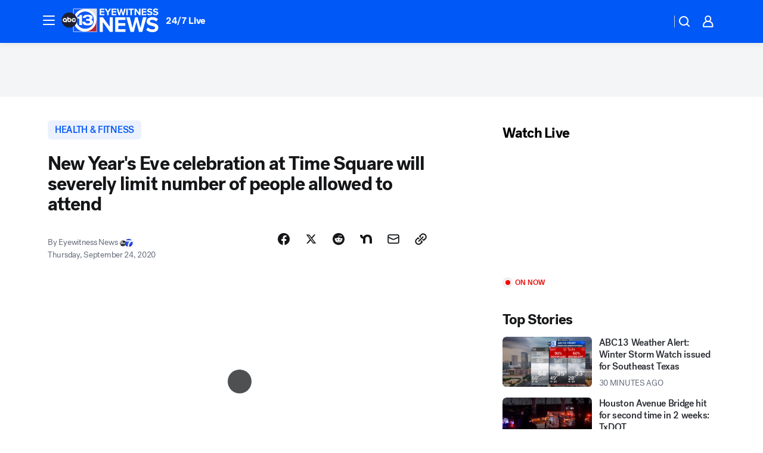

--- FILE ---
content_type: text/html; charset=utf-8
request_url: https://abc13.com/post/new-year-york-times-square-2020/6537412/?userab=abcn_du_cat_topic_feature_holdout-474*variant_b_redesign-1939%2Cabcn_popular_reads_exp-497*variant_c_3days_filter-2078%2Cabcn_ad_cadence-481*control-a-1962%2Cabcn_news_for_you_exp-496*variant_a_control-2074%2Cotv_web_content_rec-445*variant_a_control-1849
body_size: 60274
content:

        <!DOCTYPE html>
        <html lang="en" lang="en">
            <head>
                <!-- ABCOTV | 8603b4ffcceb | 6447 | 31576ceb6c410c912a5424865cc498e6f0c71378 | abc13.com | Thu, 22 Jan 2026 15:42:57 GMT -->
                <meta charSet="utf-8" />
                <meta name="viewport" content="initial-scale=1.0, maximum-scale=3.0, user-scalable=yes" />
                <meta http-equiv="x-ua-compatible" content="IE=edge,chrome=1" />
                <meta property="og:locale" content="en_US" />
                <link href="https://cdn.abcotvs.net/abcotv" rel="preconnect" crossorigin />
                
                <link data-react-helmet="true" rel="alternate" hreflang="en" href="https://abc13.com/post/new-year-york-times-square-2020/6537412/"/><link data-react-helmet="true" rel="shortcut icon" href="https://cdn.abcotvs.net/abcotv/assets/news/ktrk/images/logos/favicon.ico"/><link data-react-helmet="true" rel="manifest" href="/manifest.json"/><link data-react-helmet="true" rel="alternate" href="//abc13.com/feed/" title="ABC13 Houston RSS" type="application/rss+xml"/><link data-react-helmet="true" rel="alternate" href="android-app://com.abclocal.ktrk.news/http/abc13.com/story/6537412"/><link data-react-helmet="true" rel="canonical" href="https://abc13.com/post/new-year-york-times-square-2020/6537412/"/><link data-react-helmet="true" rel="amphtml" href="https://abc13.com/amp/post/new-year-york-times-square-2020/6537412/"/><link data-react-helmet="true" href="//assets-cdn.abcotvs.net/abcotv/31576ceb6c41-release-01-21-2026.6/client/abcotv/css/fusion-054faf66.css" rel="stylesheet"/><link data-react-helmet="true" href="//assets-cdn.abcotvs.net/abcotv/31576ceb6c41-release-01-21-2026.6/client/abcotv/css/7987-3f6c1b98.css" rel="stylesheet"/><link data-react-helmet="true" href="//assets-cdn.abcotvs.net/abcotv/31576ceb6c41-release-01-21-2026.6/client/abcotv/css/abcotv-fecb128a.css" rel="stylesheet"/><link data-react-helmet="true" href="//assets-cdn.abcotvs.net/abcotv/31576ceb6c41-release-01-21-2026.6/client/abcotv/css/4037-607b0835.css" rel="stylesheet"/><link data-react-helmet="true" href="//assets-cdn.abcotvs.net/abcotv/31576ceb6c41-release-01-21-2026.6/client/abcotv/css/1058-c22ddca8.css" rel="stylesheet"/><link data-react-helmet="true" href="//assets-cdn.abcotvs.net/abcotv/31576ceb6c41-release-01-21-2026.6/client/abcotv/css/prism-story-104d8b6f.css" rel="stylesheet"/>
                <script>
                    window.__dataLayer = {"helpersEnabled":true,"page":{},"pzn":{},"site":{"device":"desktop","portal":"news"},"visitor":{}},
                        consentToken = window.localStorage.getItem('consentToken');

                    if (consentToken) {
                        console.log('consentToken', JSON.parse(consentToken))
                        window.__dataLayer.visitor = { consent : JSON.parse(consentToken) }; 
                    }
                </script>
                <script src="https://dcf.espn.com/TWDC-DTCI/prod/Bootstrap.js"></script>
                <link rel="preload" as="font" href="https://s.abcnews.com/assets/dtci/fonts/post-grotesk/PostGrotesk-Book.woff2" crossorigin>
<link rel="preload" as="font" href="https://s.abcnews.com/assets/dtci/fonts/post-grotesk/PostGrotesk-Bold.woff2" crossorigin>
<link rel="preload" as="font" href="https://s.abcnews.com/assets/dtci/fonts/post-grotesk/PostGrotesk-Medium.woff2" crossorigin>
<link rel="preload" as="font" href="https://s.abcnews.com/assets/dtci/fonts/klim/tiempos/TiemposText-Regular.woff2" crossorigin>
                <script src="//assets-cdn.abcotvs.net/abcotv/31576ceb6c41-release-01-21-2026.6/client/abcotv/runtime-23a23e9c.js" defer></script><script src="//assets-cdn.abcotvs.net/abcotv/31576ceb6c41-release-01-21-2026.6/client/abcotv/7987-9ff8c266.js" defer></script><script src="//assets-cdn.abcotvs.net/abcotv/31576ceb6c41-release-01-21-2026.6/client/abcotv/507-c7ed365d.js" defer></script><script src="//assets-cdn.abcotvs.net/abcotv/31576ceb6c41-release-01-21-2026.6/client/abcotv/502-c12b28bb.js" defer></script><script src="//assets-cdn.abcotvs.net/abcotv/31576ceb6c41-release-01-21-2026.6/client/abcotv/2561-2bebf93f.js" defer></script><script src="//assets-cdn.abcotvs.net/abcotv/31576ceb6c41-release-01-21-2026.6/client/abcotv/8494-c13544f0.js" defer></script><script src="//assets-cdn.abcotvs.net/abcotv/31576ceb6c41-release-01-21-2026.6/client/abcotv/4037-0a28bbfa.js" defer></script><script src="//assets-cdn.abcotvs.net/abcotv/31576ceb6c41-release-01-21-2026.6/client/abcotv/8317-87b2f9ed.js" defer></script><script src="//assets-cdn.abcotvs.net/abcotv/31576ceb6c41-release-01-21-2026.6/client/abcotv/1361-6dff86b9.js" defer></script><script src="//assets-cdn.abcotvs.net/abcotv/31576ceb6c41-release-01-21-2026.6/client/abcotv/8115-0ce0b856.js" defer></script><script src="//assets-cdn.abcotvs.net/abcotv/31576ceb6c41-release-01-21-2026.6/client/abcotv/9156-a35e6727.js" defer></script><script src="//assets-cdn.abcotvs.net/abcotv/31576ceb6c41-release-01-21-2026.6/client/abcotv/1837-08f5fc38.js" defer></script><script src="//assets-cdn.abcotvs.net/abcotv/31576ceb6c41-release-01-21-2026.6/client/abcotv/3167-3be5aec3.js" defer></script><script src="//assets-cdn.abcotvs.net/abcotv/31576ceb6c41-release-01-21-2026.6/client/abcotv/8561-ef2ea49e.js" defer></script><script src="//assets-cdn.abcotvs.net/abcotv/31576ceb6c41-release-01-21-2026.6/client/abcotv/1058-42fc71e2.js" defer></script>
                <link rel="prefetch" href="//assets-cdn.abcotvs.net/abcotv/31576ceb6c41-release-01-21-2026.6/client/abcotv/_manifest.js" as="script" /><link rel="prefetch" href="//assets-cdn.abcotvs.net/abcotv/31576ceb6c41-release-01-21-2026.6/client/abcotv/abcotv-ce2739af.js" as="script" />
<link rel="prefetch" href="//assets-cdn.abcotvs.net/abcotv/31576ceb6c41-release-01-21-2026.6/client/abcotv/prism-story-1615e687.js" as="script" />
                <title data-react-helmet="true">New Year&#x27;s Eve celebration at Time Square in New York will severely limit number of people allowed to attend due to COVID 19 pandemic - ABC13 Houston</title>
                <meta data-react-helmet="true" name="description" content="COVID-19 is forcing changes to the annual New Year&#x27;s Eve celebration and Ball Drop in Times Square.
"/><meta data-react-helmet="true" name="keywords" content="new year, new york, new york times square, new year 2020, times square, ball drop, covid 19, canceled, times square 2020, new year celebration 2020, 6537412"/><meta data-react-helmet="true" name="tags" content="Coronavirus,covid-19,health,medical,new-year&#x27;s-eve,new-year&#x27;s-day,New-York"/><meta data-react-helmet="true" name="apple-itunes-app" content="app-id=407345290, affiliate-data=ct=ktrk-smart-banner&amp;pt=302756, app-argument=https://abc13.com/story/6537412"/><meta data-react-helmet="true" property="fb:app_id" content="1452463148319056"/><meta data-react-helmet="true" property="fb:pages" content="42354254341"/><meta data-react-helmet="true" property="og:site_name" content="ABC13 Houston"/><meta data-react-helmet="true" property="og:url" content="https://abc13.com/post/new-year-york-times-square-2020/6537412/"/><meta data-react-helmet="true" property="og:title" content="New Year&#x27;s Eve celebration at Time Square will severely limit number of people allowed to attend"/><meta data-react-helmet="true" property="og:description" content="COVID-19 is forcing changes to the annual New Year&#x27;s Eve celebration in Times Square.
"/><meta data-react-helmet="true" property="og:image" content="https://cdn.abcotvs.com/dip/images/6522094_092320-wabc-ap-newyearseve-timessquare-img.jpg?w=1600"/><meta data-react-helmet="true" property="og:type" content="article"/><meta data-react-helmet="true" name="twitter:site" content="@ABC13Houston"/><meta data-react-helmet="true" name="twitter:creator" content="@ABC13Houston"/><meta data-react-helmet="true" name="twitter:url" content="https://abc13.com/post/new-year-york-times-square-2020/6537412/"/><meta data-react-helmet="true" name="twitter:title" content="New Year&#x27;s Eve celebration at Time Square will severely limit number of people allowed to attend"/><meta data-react-helmet="true" name="twitter:description" content="COVID-19 is forcing changes to the annual New Year&#x27;s Eve celebration in Times Square.
"/><meta data-react-helmet="true" name="twitter:card" content="summary_large_image"/><meta data-react-helmet="true" name="twitter:image" content="https://cdn.abcotvs.com/dip/images/6522094_092320-wabc-ap-newyearseve-timessquare-img.jpg?w=1600"/><meta data-react-helmet="true" name="twitter:app:name:iphone" content="ktrk"/><meta data-react-helmet="true" name="twitter:app:id:iphone" content="407345290"/><meta data-react-helmet="true" name="twitter:app:name:googleplay" content="ktrk"/><meta data-react-helmet="true" name="twitter:app:id:googleplay" content="com.abclocal.ktrk.news"/><meta data-react-helmet="true" property="article:published_time" content="2020-09-24T13:48:00Z"/><meta data-react-helmet="true" property="article:modified_time" content="2020-09-24T13:51:07Z"/><meta data-react-helmet="true" property="article:section" content="health"/><meta data-react-helmet="true" name="title" content="New Year&#x27;s Eve celebration at Time Square will severely limit number of people allowed to attend"/><meta data-react-helmet="true" name="medium" content="website"/><meta data-react-helmet="true" name="robots" content="max-image-preview:large"/>
                <script data-react-helmet="true" src="https://scripts.webcontentassessor.com/scripts/48a4bb7cf2174b52e28001c76822d47ab03002b89ea6e91ca33795db7b821ad6"></script><script data-react-helmet="true" type="application/ld+json">{"@context":"http://schema.org/","@type":"NewsArticle","mainEntityOfPage":{"@id":"https://abc13.com/post/new-year-york-times-square-2020/6537412/","@type":"WebPage"},"about":[{"name":" HEALTH & FITNESS","@type":"Thing"}],"author":[{"name":"Eyewitness News","@type":"Person"}],"dateline":"NEW YORK","dateModified":"2020-09-24T13:51:07.000Z","datePublished":"2020-09-24T13:51:07.000Z","headline":"New Year's Eve celebration at Time Square will severely limit number of people allowed to attend","mentions":[{"name":" HEALTH & FITNESS","@type":"Thing"},{"name":" NEW YORK","@type":"Thing"},{"name":" CORONAVIRUS","@type":"Thing"},{"name":" COVID 19","@type":"Thing"},{"name":" MEDICAL","@type":"Thing"},{"name":" NEW YEAR'S EVE","@type":"Thing"},{"name":" NEW YEAR'S DAY","@type":"Thing"}],"publisher":{"name":"","logo":{"url":"","width":0,"height":0,"@type":"ImageObject"},"@type":"Organization"}}</script>
                
                <script data-rum-type="legacy" data-rum-pct="100">(() => {function gc(n){n=document.cookie.match("(^|;) ?"+n+"=([^;]*)(;|$)");return n?n[2]:null}function sc(n){document.cookie=n}function smpl(n){n/=100;return!!n&&Math.random()<=n}var _nr=!1,_nrCookie=gc("_nr");null!==_nrCookie?"1"===_nrCookie&&(_nr=!0):smpl(100)?(_nr=!0,sc("_nr=1; path=/")):(_nr=!1,sc("_nr=0; path=/"));_nr && (() => {;window.NREUM||(NREUM={});NREUM.init={distributed_tracing:{enabled:true},privacy:{cookies_enabled:true},ajax:{deny_list:["bam.nr-data.net"]}};;NREUM.info = {"beacon":"bam.nr-data.net","errorBeacon":"bam.nr-data.net","sa":1,"licenseKey":"5985ced6ff","applicationID":"367459870"};__nr_require=function(t,e,n){function r(n){if(!e[n]){var o=e[n]={exports:{}};t[n][0].call(o.exports,function(e){var o=t[n][1][e];return r(o||e)},o,o.exports)}return e[n].exports}if("function"==typeof __nr_require)return __nr_require;for(var o=0;o<n.length;o++)r(n[o]);return r}({1:[function(t,e,n){function r(t){try{s.console&&console.log(t)}catch(e){}}var o,i=t("ee"),a=t(31),s={};try{o=localStorage.getItem("__nr_flags").split(","),console&&"function"==typeof console.log&&(s.console=!0,o.indexOf("dev")!==-1&&(s.dev=!0),o.indexOf("nr_dev")!==-1&&(s.nrDev=!0))}catch(c){}s.nrDev&&i.on("internal-error",function(t){r(t.stack)}),s.dev&&i.on("fn-err",function(t,e,n){r(n.stack)}),s.dev&&(r("NR AGENT IN DEVELOPMENT MODE"),r("flags: "+a(s,function(t,e){return t}).join(", ")))},{}],2:[function(t,e,n){function r(t,e,n,r,s){try{l?l-=1:o(s||new UncaughtException(t,e,n),!0)}catch(f){try{i("ierr",[f,c.now(),!0])}catch(d){}}return"function"==typeof u&&u.apply(this,a(arguments))}function UncaughtException(t,e,n){this.message=t||"Uncaught error with no additional information",this.sourceURL=e,this.line=n}function o(t,e){var n=e?null:c.now();i("err",[t,n])}var i=t("handle"),a=t(32),s=t("ee"),c=t("loader"),f=t("gos"),u=window.onerror,d=!1,p="nr@seenError";if(!c.disabled){var l=0;c.features.err=!0,t(1),window.onerror=r;try{throw new Error}catch(h){"stack"in h&&(t(14),t(13),"addEventListener"in window&&t(7),c.xhrWrappable&&t(15),d=!0)}s.on("fn-start",function(t,e,n){d&&(l+=1)}),s.on("fn-err",function(t,e,n){d&&!n[p]&&(f(n,p,function(){return!0}),this.thrown=!0,o(n))}),s.on("fn-end",function(){d&&!this.thrown&&l>0&&(l-=1)}),s.on("internal-error",function(t){i("ierr",[t,c.now(),!0])})}},{}],3:[function(t,e,n){var r=t("loader");r.disabled||(r.features.ins=!0)},{}],4:[function(t,e,n){function r(){U++,L=g.hash,this[u]=y.now()}function o(){U--,g.hash!==L&&i(0,!0);var t=y.now();this[h]=~~this[h]+t-this[u],this[d]=t}function i(t,e){E.emit("newURL",[""+g,e])}function a(t,e){t.on(e,function(){this[e]=y.now()})}var s="-start",c="-end",f="-body",u="fn"+s,d="fn"+c,p="cb"+s,l="cb"+c,h="jsTime",m="fetch",v="addEventListener",w=window,g=w.location,y=t("loader");if(w[v]&&y.xhrWrappable&&!y.disabled){var x=t(11),b=t(12),E=t(9),R=t(7),O=t(14),T=t(8),S=t(15),P=t(10),M=t("ee"),C=M.get("tracer"),N=t(23);t(17),y.features.spa=!0;var L,U=0;M.on(u,r),b.on(p,r),P.on(p,r),M.on(d,o),b.on(l,o),P.on(l,o),M.buffer([u,d,"xhr-resolved"]),R.buffer([u]),O.buffer(["setTimeout"+c,"clearTimeout"+s,u]),S.buffer([u,"new-xhr","send-xhr"+s]),T.buffer([m+s,m+"-done",m+f+s,m+f+c]),E.buffer(["newURL"]),x.buffer([u]),b.buffer(["propagate",p,l,"executor-err","resolve"+s]),C.buffer([u,"no-"+u]),P.buffer(["new-jsonp","cb-start","jsonp-error","jsonp-end"]),a(T,m+s),a(T,m+"-done"),a(P,"new-jsonp"),a(P,"jsonp-end"),a(P,"cb-start"),E.on("pushState-end",i),E.on("replaceState-end",i),w[v]("hashchange",i,N(!0)),w[v]("load",i,N(!0)),w[v]("popstate",function(){i(0,U>1)},N(!0))}},{}],5:[function(t,e,n){function r(){var t=new PerformanceObserver(function(t,e){var n=t.getEntries();s(v,[n])});try{t.observe({entryTypes:["resource"]})}catch(e){}}function o(t){if(s(v,[window.performance.getEntriesByType(w)]),window.performance["c"+p])try{window.performance[h](m,o,!1)}catch(t){}else try{window.performance[h]("webkit"+m,o,!1)}catch(t){}}function i(t){}if(window.performance&&window.performance.timing&&window.performance.getEntriesByType){var a=t("ee"),s=t("handle"),c=t(14),f=t(13),u=t(6),d=t(23),p="learResourceTimings",l="addEventListener",h="removeEventListener",m="resourcetimingbufferfull",v="bstResource",w="resource",g="-start",y="-end",x="fn"+g,b="fn"+y,E="bstTimer",R="pushState",O=t("loader");if(!O.disabled){O.features.stn=!0,t(9),"addEventListener"in window&&t(7);var T=NREUM.o.EV;a.on(x,function(t,e){var n=t[0];n instanceof T&&(this.bstStart=O.now())}),a.on(b,function(t,e){var n=t[0];n instanceof T&&s("bst",[n,e,this.bstStart,O.now()])}),c.on(x,function(t,e,n){this.bstStart=O.now(),this.bstType=n}),c.on(b,function(t,e){s(E,[e,this.bstStart,O.now(),this.bstType])}),f.on(x,function(){this.bstStart=O.now()}),f.on(b,function(t,e){s(E,[e,this.bstStart,O.now(),"requestAnimationFrame"])}),a.on(R+g,function(t){this.time=O.now(),this.startPath=location.pathname+location.hash}),a.on(R+y,function(t){s("bstHist",[location.pathname+location.hash,this.startPath,this.time])}),u()?(s(v,[window.performance.getEntriesByType("resource")]),r()):l in window.performance&&(window.performance["c"+p]?window.performance[l](m,o,d(!1)):window.performance[l]("webkit"+m,o,d(!1))),document[l]("scroll",i,d(!1)),document[l]("keypress",i,d(!1)),document[l]("click",i,d(!1))}}},{}],6:[function(t,e,n){e.exports=function(){return"PerformanceObserver"in window&&"function"==typeof window.PerformanceObserver}},{}],7:[function(t,e,n){function r(t){for(var e=t;e&&!e.hasOwnProperty(u);)e=Object.getPrototypeOf(e);e&&o(e)}function o(t){s.inPlace(t,[u,d],"-",i)}function i(t,e){return t[1]}var a=t("ee").get("events"),s=t("wrap-function")(a,!0),c=t("gos"),f=XMLHttpRequest,u="addEventListener",d="removeEventListener";e.exports=a,"getPrototypeOf"in Object?(r(document),r(window),r(f.prototype)):f.prototype.hasOwnProperty(u)&&(o(window),o(f.prototype)),a.on(u+"-start",function(t,e){var n=t[1];if(null!==n&&("function"==typeof n||"object"==typeof n)){var r=c(n,"nr@wrapped",function(){function t(){if("function"==typeof n.handleEvent)return n.handleEvent.apply(n,arguments)}var e={object:t,"function":n}[typeof n];return e?s(e,"fn-",null,e.name||"anonymous"):n});this.wrapped=t[1]=r}}),a.on(d+"-start",function(t){t[1]=this.wrapped||t[1]})},{}],8:[function(t,e,n){function r(t,e,n){var r=t[e];"function"==typeof r&&(t[e]=function(){var t=i(arguments),e={};o.emit(n+"before-start",[t],e);var a;e[m]&&e[m].dt&&(a=e[m].dt);var s=r.apply(this,t);return o.emit(n+"start",[t,a],s),s.then(function(t){return o.emit(n+"end",[null,t],s),t},function(t){throw o.emit(n+"end",[t],s),t})})}var o=t("ee").get("fetch"),i=t(32),a=t(31);e.exports=o;var s=window,c="fetch-",f=c+"body-",u=["arrayBuffer","blob","json","text","formData"],d=s.Request,p=s.Response,l=s.fetch,h="prototype",m="nr@context";d&&p&&l&&(a(u,function(t,e){r(d[h],e,f),r(p[h],e,f)}),r(s,"fetch",c),o.on(c+"end",function(t,e){var n=this;if(e){var r=e.headers.get("content-length");null!==r&&(n.rxSize=r),o.emit(c+"done",[null,e],n)}else o.emit(c+"done",[t],n)}))},{}],9:[function(t,e,n){var r=t("ee").get("history"),o=t("wrap-function")(r);e.exports=r;var i=window.history&&window.history.constructor&&window.history.constructor.prototype,a=window.history;i&&i.pushState&&i.replaceState&&(a=i),o.inPlace(a,["pushState","replaceState"],"-")},{}],10:[function(t,e,n){function r(t){function e(){f.emit("jsonp-end",[],l),t.removeEventListener("load",e,c(!1)),t.removeEventListener("error",n,c(!1))}function n(){f.emit("jsonp-error",[],l),f.emit("jsonp-end",[],l),t.removeEventListener("load",e,c(!1)),t.removeEventListener("error",n,c(!1))}var r=t&&"string"==typeof t.nodeName&&"script"===t.nodeName.toLowerCase();if(r){var o="function"==typeof t.addEventListener;if(o){var a=i(t.src);if(a){var d=s(a),p="function"==typeof d.parent[d.key];if(p){var l={};u.inPlace(d.parent,[d.key],"cb-",l),t.addEventListener("load",e,c(!1)),t.addEventListener("error",n,c(!1)),f.emit("new-jsonp",[t.src],l)}}}}}function o(){return"addEventListener"in window}function i(t){var e=t.match(d);return e?e[1]:null}function a(t,e){var n=t.match(l),r=n[1],o=n[3];return o?a(o,e[r]):e[r]}function s(t){var e=t.match(p);return e&&e.length>=3?{key:e[2],parent:a(e[1],window)}:{key:t,parent:window}}var c=t(23),f=t("ee").get("jsonp"),u=t("wrap-function")(f);if(e.exports=f,o()){var d=/[?&](?:callback|cb)=([^&#]+)/,p=/(.*).([^.]+)/,l=/^(w+)(.|$)(.*)$/,h=["appendChild","insertBefore","replaceChild"];Node&&Node.prototype&&Node.prototype.appendChild?u.inPlace(Node.prototype,h,"dom-"):(u.inPlace(HTMLElement.prototype,h,"dom-"),u.inPlace(HTMLHeadElement.prototype,h,"dom-"),u.inPlace(HTMLBodyElement.prototype,h,"dom-")),f.on("dom-start",function(t){r(t[0])})}},{}],11:[function(t,e,n){var r=t("ee").get("mutation"),o=t("wrap-function")(r),i=NREUM.o.MO;e.exports=r,i&&(window.MutationObserver=function(t){return this instanceof i?new i(o(t,"fn-")):i.apply(this,arguments)},MutationObserver.prototype=i.prototype)},{}],12:[function(t,e,n){function r(t){var e=i.context(),n=s(t,"executor-",e,null,!1),r=new f(n);return i.context(r).getCtx=function(){return e},r}var o=t("wrap-function"),i=t("ee").get("promise"),a=t("ee").getOrSetContext,s=o(i),c=t(31),f=NREUM.o.PR;e.exports=i,f&&(window.Promise=r,["all","race"].forEach(function(t){var e=f[t];f[t]=function(n){function r(t){return function(){i.emit("propagate",[null,!o],a,!1,!1),o=o||!t}}var o=!1;c(n,function(e,n){Promise.resolve(n).then(r("all"===t),r(!1))});var a=e.apply(f,arguments),s=f.resolve(a);return s}}),["resolve","reject"].forEach(function(t){var e=f[t];f[t]=function(t){var n=e.apply(f,arguments);return t!==n&&i.emit("propagate",[t,!0],n,!1,!1),n}}),f.prototype["catch"]=function(t){return this.then(null,t)},f.prototype=Object.create(f.prototype,{constructor:{value:r}}),c(Object.getOwnPropertyNames(f),function(t,e){try{r[e]=f[e]}catch(n){}}),o.wrapInPlace(f.prototype,"then",function(t){return function(){var e=this,n=o.argsToArray.apply(this,arguments),r=a(e);r.promise=e,n[0]=s(n[0],"cb-",r,null,!1),n[1]=s(n[1],"cb-",r,null,!1);var c=t.apply(this,n);return r.nextPromise=c,i.emit("propagate",[e,!0],c,!1,!1),c}}),i.on("executor-start",function(t){t[0]=s(t[0],"resolve-",this,null,!1),t[1]=s(t[1],"resolve-",this,null,!1)}),i.on("executor-err",function(t,e,n){t[1](n)}),i.on("cb-end",function(t,e,n){i.emit("propagate",[n,!0],this.nextPromise,!1,!1)}),i.on("propagate",function(t,e,n){this.getCtx&&!e||(this.getCtx=function(){if(t instanceof Promise)var e=i.context(t);return e&&e.getCtx?e.getCtx():this})}),r.toString=function(){return""+f})},{}],13:[function(t,e,n){var r=t("ee").get("raf"),o=t("wrap-function")(r),i="equestAnimationFrame";e.exports=r,o.inPlace(window,["r"+i,"mozR"+i,"webkitR"+i,"msR"+i],"raf-"),r.on("raf-start",function(t){t[0]=o(t[0],"fn-")})},{}],14:[function(t,e,n){function r(t,e,n){t[0]=a(t[0],"fn-",null,n)}function o(t,e,n){this.method=n,this.timerDuration=isNaN(t[1])?0:+t[1],t[0]=a(t[0],"fn-",this,n)}var i=t("ee").get("timer"),a=t("wrap-function")(i),s="setTimeout",c="setInterval",f="clearTimeout",u="-start",d="-";e.exports=i,a.inPlace(window,[s,"setImmediate"],s+d),a.inPlace(window,[c],c+d),a.inPlace(window,[f,"clearImmediate"],f+d),i.on(c+u,r),i.on(s+u,o)},{}],15:[function(t,e,n){function r(t,e){d.inPlace(e,["onreadystatechange"],"fn-",s)}function o(){var t=this,e=u.context(t);t.readyState>3&&!e.resolved&&(e.resolved=!0,u.emit("xhr-resolved",[],t)),d.inPlace(t,y,"fn-",s)}function i(t){x.push(t),m&&(E?E.then(a):w?w(a):(R=-R,O.data=R))}function a(){for(var t=0;t<x.length;t++)r([],x[t]);x.length&&(x=[])}function s(t,e){return e}function c(t,e){for(var n in t)e[n]=t[n];return e}t(7);var f=t("ee"),u=f.get("xhr"),d=t("wrap-function")(u),p=t(23),l=NREUM.o,h=l.XHR,m=l.MO,v=l.PR,w=l.SI,g="readystatechange",y=["onload","onerror","onabort","onloadstart","onloadend","onprogress","ontimeout"],x=[];e.exports=u;var b=window.XMLHttpRequest=function(t){var e=new h(t);try{u.emit("new-xhr",[e],e),e.addEventListener(g,o,p(!1))}catch(n){try{u.emit("internal-error",[n])}catch(r){}}return e};if(c(h,b),b.prototype=h.prototype,d.inPlace(b.prototype,["open","send"],"-xhr-",s),u.on("send-xhr-start",function(t,e){r(t,e),i(e)}),u.on("open-xhr-start",r),m){var E=v&&v.resolve();if(!w&&!v){var R=1,O=document.createTextNode(R);new m(a).observe(O,{characterData:!0})}}else f.on("fn-end",function(t){t[0]&&t[0].type===g||a()})},{}],16:[function(t,e,n){function r(t){if(!s(t))return null;var e=window.NREUM;if(!e.loader_config)return null;var n=(e.loader_config.accountID||"").toString()||null,r=(e.loader_config.agentID||"").toString()||null,f=(e.loader_config.trustKey||"").toString()||null;if(!n||!r)return null;var h=l.generateSpanId(),m=l.generateTraceId(),v=Date.now(),w={spanId:h,traceId:m,timestamp:v};return(t.sameOrigin||c(t)&&p())&&(w.traceContextParentHeader=o(h,m),w.traceContextStateHeader=i(h,v,n,r,f)),(t.sameOrigin&&!u()||!t.sameOrigin&&c(t)&&d())&&(w.newrelicHeader=a(h,m,v,n,r,f)),w}function o(t,e){return"00-"+e+"-"+t+"-01"}function i(t,e,n,r,o){var i=0,a="",s=1,c="",f="";return o+"@nr="+i+"-"+s+"-"+n+"-"+r+"-"+t+"-"+a+"-"+c+"-"+f+"-"+e}function a(t,e,n,r,o,i){var a="btoa"in window&&"function"==typeof window.btoa;if(!a)return null;var s={v:[0,1],d:{ty:"Browser",ac:r,ap:o,id:t,tr:e,ti:n}};return i&&r!==i&&(s.d.tk=i),btoa(JSON.stringify(s))}function s(t){return f()&&c(t)}function c(t){var e=!1,n={};if("init"in NREUM&&"distributed_tracing"in NREUM.init&&(n=NREUM.init.distributed_tracing),t.sameOrigin)e=!0;else if(n.allowed_origins instanceof Array)for(var r=0;r<n.allowed_origins.length;r++){var o=h(n.allowed_origins[r]);if(t.hostname===o.hostname&&t.protocol===o.protocol&&t.port===o.port){e=!0;break}}return e}function f(){return"init"in NREUM&&"distributed_tracing"in NREUM.init&&!!NREUM.init.distributed_tracing.enabled}function u(){return"init"in NREUM&&"distributed_tracing"in NREUM.init&&!!NREUM.init.distributed_tracing.exclude_newrelic_header}function d(){return"init"in NREUM&&"distributed_tracing"in NREUM.init&&NREUM.init.distributed_tracing.cors_use_newrelic_header!==!1}function p(){return"init"in NREUM&&"distributed_tracing"in NREUM.init&&!!NREUM.init.distributed_tracing.cors_use_tracecontext_headers}var l=t(28),h=t(18);e.exports={generateTracePayload:r,shouldGenerateTrace:s}},{}],17:[function(t,e,n){function r(t){var e=this.params,n=this.metrics;if(!this.ended){this.ended=!0;for(var r=0;r<p;r++)t.removeEventListener(d[r],this.listener,!1);return e.protocol&&"data"===e.protocol?void g("Ajax/DataUrl/Excluded"):void(e.aborted||(n.duration=a.now()-this.startTime,this.loadCaptureCalled||4!==t.readyState?null==e.status&&(e.status=0):i(this,t),n.cbTime=this.cbTime,s("xhr",[e,n,this.startTime,this.endTime,"xhr"],this)))}}function o(t,e){var n=c(e),r=t.params;r.hostname=n.hostname,r.port=n.port,r.protocol=n.protocol,r.host=n.hostname+":"+n.port,r.pathname=n.pathname,t.parsedOrigin=n,t.sameOrigin=n.sameOrigin}function i(t,e){t.params.status=e.status;var n=v(e,t.lastSize);if(n&&(t.metrics.rxSize=n),t.sameOrigin){var r=e.getResponseHeader("X-NewRelic-App-Data");r&&(t.params.cat=r.split(", ").pop())}t.loadCaptureCalled=!0}var a=t("loader");if(a.xhrWrappable&&!a.disabled){var s=t("handle"),c=t(18),f=t(16).generateTracePayload,u=t("ee"),d=["load","error","abort","timeout"],p=d.length,l=t("id"),h=t(24),m=t(22),v=t(19),w=t(23),g=t(25).recordSupportability,y=NREUM.o.REQ,x=window.XMLHttpRequest;a.features.xhr=!0,t(15),t(8),u.on("new-xhr",function(t){var e=this;e.totalCbs=0,e.called=0,e.cbTime=0,e.end=r,e.ended=!1,e.xhrGuids={},e.lastSize=null,e.loadCaptureCalled=!1,e.params=this.params||{},e.metrics=this.metrics||{},t.addEventListener("load",function(n){i(e,t)},w(!1)),h&&(h>34||h<10)||t.addEventListener("progress",function(t){e.lastSize=t.loaded},w(!1))}),u.on("open-xhr-start",function(t){this.params={method:t[0]},o(this,t[1]),this.metrics={}}),u.on("open-xhr-end",function(t,e){"loader_config"in NREUM&&"xpid"in NREUM.loader_config&&this.sameOrigin&&e.setRequestHeader("X-NewRelic-ID",NREUM.loader_config.xpid);var n=f(this.parsedOrigin);if(n){var r=!1;n.newrelicHeader&&(e.setRequestHeader("newrelic",n.newrelicHeader),r=!0),n.traceContextParentHeader&&(e.setRequestHeader("traceparent",n.traceContextParentHeader),n.traceContextStateHeader&&e.setRequestHeader("tracestate",n.traceContextStateHeader),r=!0),r&&(this.dt=n)}}),u.on("send-xhr-start",function(t,e){var n=this.metrics,r=t[0],o=this;if(n&&r){var i=m(r);i&&(n.txSize=i)}this.startTime=a.now(),this.listener=function(t){try{"abort"!==t.type||o.loadCaptureCalled||(o.params.aborted=!0),("load"!==t.type||o.called===o.totalCbs&&(o.onloadCalled||"function"!=typeof e.onload))&&o.end(e)}catch(n){try{u.emit("internal-error",[n])}catch(r){}}};for(var s=0;s<p;s++)e.addEventListener(d[s],this.listener,w(!1))}),u.on("xhr-cb-time",function(t,e,n){this.cbTime+=t,e?this.onloadCalled=!0:this.called+=1,this.called!==this.totalCbs||!this.onloadCalled&&"function"==typeof n.onload||this.end(n)}),u.on("xhr-load-added",function(t,e){var n=""+l(t)+!!e;this.xhrGuids&&!this.xhrGuids[n]&&(this.xhrGuids[n]=!0,this.totalCbs+=1)}),u.on("xhr-load-removed",function(t,e){var n=""+l(t)+!!e;this.xhrGuids&&this.xhrGuids[n]&&(delete this.xhrGuids[n],this.totalCbs-=1)}),u.on("xhr-resolved",function(){this.endTime=a.now()}),u.on("addEventListener-end",function(t,e){e instanceof x&&"load"===t[0]&&u.emit("xhr-load-added",[t[1],t[2]],e)}),u.on("removeEventListener-end",function(t,e){e instanceof x&&"load"===t[0]&&u.emit("xhr-load-removed",[t[1],t[2]],e)}),u.on("fn-start",function(t,e,n){e instanceof x&&("onload"===n&&(this.onload=!0),("load"===(t[0]&&t[0].type)||this.onload)&&(this.xhrCbStart=a.now()))}),u.on("fn-end",function(t,e){this.xhrCbStart&&u.emit("xhr-cb-time",[a.now()-this.xhrCbStart,this.onload,e],e)}),u.on("fetch-before-start",function(t){function e(t,e){var n=!1;return e.newrelicHeader&&(t.set("newrelic",e.newrelicHeader),n=!0),e.traceContextParentHeader&&(t.set("traceparent",e.traceContextParentHeader),e.traceContextStateHeader&&t.set("tracestate",e.traceContextStateHeader),n=!0),n}var n,r=t[1]||{};"string"==typeof t[0]?n=t[0]:t[0]&&t[0].url?n=t[0].url:window.URL&&t[0]&&t[0]instanceof URL&&(n=t[0].href),n&&(this.parsedOrigin=c(n),this.sameOrigin=this.parsedOrigin.sameOrigin);var o=f(this.parsedOrigin);if(o&&(o.newrelicHeader||o.traceContextParentHeader))if("string"==typeof t[0]||window.URL&&t[0]&&t[0]instanceof URL){var i={};for(var a in r)i[a]=r[a];i.headers=new Headers(r.headers||{}),e(i.headers,o)&&(this.dt=o),t.length>1?t[1]=i:t.push(i)}else t[0]&&t[0].headers&&e(t[0].headers,o)&&(this.dt=o)}),u.on("fetch-start",function(t,e){this.params={},this.metrics={},this.startTime=a.now(),this.dt=e,t.length>=1&&(this.target=t[0]),t.length>=2&&(this.opts=t[1]);var n,r=this.opts||{},i=this.target;if("string"==typeof i?n=i:"object"==typeof i&&i instanceof y?n=i.url:window.URL&&"object"==typeof i&&i instanceof URL&&(n=i.href),o(this,n),"data"!==this.params.protocol){var s=(""+(i&&i instanceof y&&i.method||r.method||"GET")).toUpperCase();this.params.method=s,this.txSize=m(r.body)||0}}),u.on("fetch-done",function(t,e){if(this.endTime=a.now(),this.params||(this.params={}),"data"===this.params.protocol)return void g("Ajax/DataUrl/Excluded");this.params.status=e?e.status:0;var n;"string"==typeof this.rxSize&&this.rxSize.length>0&&(n=+this.rxSize);var r={txSize:this.txSize,rxSize:n,duration:a.now()-this.startTime};s("xhr",[this.params,r,this.startTime,this.endTime,"fetch"],this)})}},{}],18:[function(t,e,n){var r={};e.exports=function(t){if(t in r)return r[t];if(0===(t||"").indexOf("data:"))return{protocol:"data"};var e=document.createElement("a"),n=window.location,o={};e.href=t,o.port=e.port;var i=e.href.split("://");!o.port&&i[1]&&(o.port=i[1].split("/")[0].split("@").pop().split(":")[1]),o.port&&"0"!==o.port||(o.port="https"===i[0]?"443":"80"),o.hostname=e.hostname||n.hostname,o.pathname=e.pathname,o.protocol=i[0],"/"!==o.pathname.charAt(0)&&(o.pathname="/"+o.pathname);var a=!e.protocol||":"===e.protocol||e.protocol===n.protocol,s=e.hostname===document.domain&&e.port===n.port;return o.sameOrigin=a&&(!e.hostname||s),"/"===o.pathname&&(r[t]=o),o}},{}],19:[function(t,e,n){function r(t,e){var n=t.responseType;return"json"===n&&null!==e?e:"arraybuffer"===n||"blob"===n||"json"===n?o(t.response):"text"===n||""===n||void 0===n?o(t.responseText):void 0}var o=t(22);e.exports=r},{}],20:[function(t,e,n){function r(){}function o(t,e,n,r){return function(){return u.recordSupportability("API/"+e+"/called"),i(t+e,[f.now()].concat(s(arguments)),n?null:this,r),n?void 0:this}}var i=t("handle"),a=t(31),s=t(32),c=t("ee").get("tracer"),f=t("loader"),u=t(25),d=NREUM;"undefined"==typeof window.newrelic&&(newrelic=d);var p=["setPageViewName","setCustomAttribute","setErrorHandler","finished","addToTrace","inlineHit","addRelease"],l="api-",h=l+"ixn-";a(p,function(t,e){d[e]=o(l,e,!0,"api")}),d.addPageAction=o(l,"addPageAction",!0),d.setCurrentRouteName=o(l,"routeName",!0),e.exports=newrelic,d.interaction=function(){return(new r).get()};var m=r.prototype={createTracer:function(t,e){var n={},r=this,o="function"==typeof e;return i(h+"tracer",[f.now(),t,n],r),function(){if(c.emit((o?"":"no-")+"fn-start",[f.now(),r,o],n),o)try{return e.apply(this,arguments)}catch(t){throw c.emit("fn-err",[arguments,this,t],n),t}finally{c.emit("fn-end",[f.now()],n)}}}};a("actionText,setName,setAttribute,save,ignore,onEnd,getContext,end,get".split(","),function(t,e){m[e]=o(h,e)}),newrelic.noticeError=function(t,e){"string"==typeof t&&(t=new Error(t)),u.recordSupportability("API/noticeError/called"),i("err",[t,f.now(),!1,e])}},{}],21:[function(t,e,n){function r(t){if(NREUM.init){for(var e=NREUM.init,n=t.split("."),r=0;r<n.length-1;r++)if(e=e[n[r]],"object"!=typeof e)return;return e=e[n[n.length-1]]}}e.exports={getConfiguration:r}},{}],22:[function(t,e,n){e.exports=function(t){if("string"==typeof t&&t.length)return t.length;if("object"==typeof t){if("undefined"!=typeof ArrayBuffer&&t instanceof ArrayBuffer&&t.byteLength)return t.byteLength;if("undefined"!=typeof Blob&&t instanceof Blob&&t.size)return t.size;if(!("undefined"!=typeof FormData&&t instanceof FormData))try{return JSON.stringify(t).length}catch(e){return}}}},{}],23:[function(t,e,n){var r=!1;try{var o=Object.defineProperty({},"passive",{get:function(){r=!0}});window.addEventListener("testPassive",null,o),window.removeEventListener("testPassive",null,o)}catch(i){}e.exports=function(t){return r?{passive:!0,capture:!!t}:!!t}},{}],24:[function(t,e,n){var r=0,o=navigator.userAgent.match(/Firefox[/s](d+.d+)/);o&&(r=+o[1]),e.exports=r},{}],25:[function(t,e,n){function r(t,e){var n=[a,t,{name:t},e];return i("storeMetric",n,null,"api"),n}function o(t,e){var n=[s,t,{name:t},e];return i("storeEventMetrics",n,null,"api"),n}var i=t("handle"),a="sm",s="cm";e.exports={constants:{SUPPORTABILITY_METRIC:a,CUSTOM_METRIC:s},recordSupportability:r,recordCustom:o}},{}],26:[function(t,e,n){function r(){return s.exists&&performance.now?Math.round(performance.now()):(i=Math.max((new Date).getTime(),i))-a}function o(){return i}var i=(new Date).getTime(),a=i,s=t(33);e.exports=r,e.exports.offset=a,e.exports.getLastTimestamp=o},{}],27:[function(t,e,n){function r(t,e){var n=t.getEntries();n.forEach(function(t){"first-paint"===t.name?l("timing",["fp",Math.floor(t.startTime)]):"first-contentful-paint"===t.name&&l("timing",["fcp",Math.floor(t.startTime)])})}function o(t,e){var n=t.getEntries();if(n.length>0){var r=n[n.length-1];if(f&&f<r.startTime)return;var o=[r],i=a({});i&&o.push(i),l("lcp",o)}}function i(t){t.getEntries().forEach(function(t){t.hadRecentInput||l("cls",[t])})}function a(t){var e=navigator.connection||navigator.mozConnection||navigator.webkitConnection;if(e)return e.type&&(t["net-type"]=e.type),e.effectiveType&&(t["net-etype"]=e.effectiveType),e.rtt&&(t["net-rtt"]=e.rtt),e.downlink&&(t["net-dlink"]=e.downlink),t}function s(t){if(t instanceof w&&!y){var e=Math.round(t.timeStamp),n={type:t.type};a(n),e<=h.now()?n.fid=h.now()-e:e>h.offset&&e<=Date.now()?(e-=h.offset,n.fid=h.now()-e):e=h.now(),y=!0,l("timing",["fi",e,n])}}function c(t){"hidden"===t&&(f=h.now(),l("pageHide",[f]))}if(!("init"in NREUM&&"page_view_timing"in NREUM.init&&"enabled"in NREUM.init.page_view_timing&&NREUM.init.page_view_timing.enabled===!1)){var f,u,d,p,l=t("handle"),h=t("loader"),m=t(30),v=t(23),w=NREUM.o.EV;if("PerformanceObserver"in window&&"function"==typeof window.PerformanceObserver){u=new PerformanceObserver(r);try{u.observe({entryTypes:["paint"]})}catch(g){}d=new PerformanceObserver(o);try{d.observe({entryTypes:["largest-contentful-paint"]})}catch(g){}p=new PerformanceObserver(i);try{p.observe({type:"layout-shift",buffered:!0})}catch(g){}}if("addEventListener"in document){var y=!1,x=["click","keydown","mousedown","pointerdown","touchstart"];x.forEach(function(t){document.addEventListener(t,s,v(!1))})}m(c)}},{}],28:[function(t,e,n){function r(){function t(){return e?15&e[n++]:16*Math.random()|0}var e=null,n=0,r=window.crypto||window.msCrypto;r&&r.getRandomValues&&(e=r.getRandomValues(new Uint8Array(31)));for(var o,i="xxxxxxxx-xxxx-4xxx-yxxx-xxxxxxxxxxxx",a="",s=0;s<i.length;s++)o=i[s],"x"===o?a+=t().toString(16):"y"===o?(o=3&t()|8,a+=o.toString(16)):a+=o;return a}function o(){return a(16)}function i(){return a(32)}function a(t){function e(){return n?15&n[r++]:16*Math.random()|0}var n=null,r=0,o=window.crypto||window.msCrypto;o&&o.getRandomValues&&Uint8Array&&(n=o.getRandomValues(new Uint8Array(t)));for(var i=[],a=0;a<t;a++)i.push(e().toString(16));return i.join("")}e.exports={generateUuid:r,generateSpanId:o,generateTraceId:i}},{}],29:[function(t,e,n){function r(t,e){if(!o)return!1;if(t!==o)return!1;if(!e)return!0;if(!i)return!1;for(var n=i.split("."),r=e.split("."),a=0;a<r.length;a++)if(r[a]!==n[a])return!1;return!0}var o=null,i=null,a=/Version\/(\S+)\s+Safari/;if(navigator.userAgent){var s=navigator.userAgent,c=s.match(a);c&&s.indexOf("Chrome")===-1&&s.indexOf("Chromium")===-1&&(o="Safari",i=c[1])}e.exports={agent:o,version:i,match:r}},{}],30:[function(t,e,n){function r(t){function e(){t(s&&document[s]?document[s]:document[i]?"hidden":"visible")}"addEventListener"in document&&a&&document.addEventListener(a,e,o(!1))}var o=t(23);e.exports=r;var i,a,s;"undefined"!=typeof document.hidden?(i="hidden",a="visibilitychange",s="visibilityState"):"undefined"!=typeof document.msHidden?(i="msHidden",a="msvisibilitychange"):"undefined"!=typeof document.webkitHidden&&(i="webkitHidden",a="webkitvisibilitychange",s="webkitVisibilityState")},{}],31:[function(t,e,n){function r(t,e){var n=[],r="",i=0;for(r in t)o.call(t,r)&&(n[i]=e(r,t[r]),i+=1);return n}var o=Object.prototype.hasOwnProperty;e.exports=r},{}],32:[function(t,e,n){function r(t,e,n){e||(e=0),"undefined"==typeof n&&(n=t?t.length:0);for(var r=-1,o=n-e||0,i=Array(o<0?0:o);++r<o;)i[r]=t[e+r];return i}e.exports=r},{}],33:[function(t,e,n){e.exports={exists:"undefined"!=typeof window.performance&&window.performance.timing&&"undefined"!=typeof window.performance.timing.navigationStart}},{}],ee:[function(t,e,n){function r(){}function o(t){function e(t){return t&&t instanceof r?t:t?f(t,c,a):a()}function n(n,r,o,i,a){if(a!==!1&&(a=!0),!l.aborted||i){t&&a&&t(n,r,o);for(var s=e(o),c=m(n),f=c.length,u=0;u<f;u++)c[u].apply(s,r);var p=d[y[n]];return p&&p.push([x,n,r,s]),s}}function i(t,e){g[t]=m(t).concat(e)}function h(t,e){var n=g[t];if(n)for(var r=0;r<n.length;r++)n[r]===e&&n.splice(r,1)}function m(t){return g[t]||[]}function v(t){return p[t]=p[t]||o(n)}function w(t,e){l.aborted||u(t,function(t,n){e=e||"feature",y[n]=e,e in d||(d[e]=[])})}var g={},y={},x={on:i,addEventListener:i,removeEventListener:h,emit:n,get:v,listeners:m,context:e,buffer:w,abort:s,aborted:!1};return x}function i(t){return f(t,c,a)}function a(){return new r}function s(){(d.api||d.feature)&&(l.aborted=!0,d=l.backlog={})}var c="nr@context",f=t("gos"),u=t(31),d={},p={},l=e.exports=o();e.exports.getOrSetContext=i,l.backlog=d},{}],gos:[function(t,e,n){function r(t,e,n){if(o.call(t,e))return t[e];var r=n();if(Object.defineProperty&&Object.keys)try{return Object.defineProperty(t,e,{value:r,writable:!0,enumerable:!1}),r}catch(i){}return t[e]=r,r}var o=Object.prototype.hasOwnProperty;e.exports=r},{}],handle:[function(t,e,n){function r(t,e,n,r){o.buffer([t],r),o.emit(t,e,n)}var o=t("ee").get("handle");e.exports=r,r.ee=o},{}],id:[function(t,e,n){function r(t){var e=typeof t;return!t||"object"!==e&&"function"!==e?-1:t===window?0:a(t,i,function(){return o++})}var o=1,i="nr@id",a=t("gos");e.exports=r},{}],loader:[function(t,e,n){function r(){if(!T++){var t=O.info=NREUM.info,e=m.getElementsByTagName("script")[0];if(setTimeout(f.abort,3e4),!(t&&t.licenseKey&&t.applicationID&&e))return f.abort();c(E,function(e,n){t[e]||(t[e]=n)});var n=a();s("mark",["onload",n+O.offset],null,"api"),s("timing",["load",n]);var r=m.createElement("script");0===t.agent.indexOf("http://")||0===t.agent.indexOf("https://")?r.src=t.agent:r.src=l+"://"+t.agent,e.parentNode.insertBefore(r,e)}}function o(){"complete"===m.readyState&&i()}function i(){s("mark",["domContent",a()+O.offset],null,"api")}var a=t(26),s=t("handle"),c=t(31),f=t("ee"),u=t(29),d=t(21),p=t(23),l=d.getConfiguration("ssl")===!1?"http":"https",h=window,m=h.document,v="addEventListener",w="attachEvent",g=h.XMLHttpRequest,y=g&&g.prototype,x=!1;NREUM.o={ST:setTimeout,SI:h.setImmediate,CT:clearTimeout,XHR:g,REQ:h.Request,EV:h.Event,PR:h.Promise,MO:h.MutationObserver};var b=""+location,E={beacon:"bam.nr-data.net",errorBeacon:"bam.nr-data.net",agent:"js-agent.newrelic.com/nr-spa-1216.min.js"},R=g&&y&&y[v]&&!/CriOS/.test(navigator.userAgent),O=e.exports={offset:a.getLastTimestamp(),now:a,origin:b,features:{},xhrWrappable:R,userAgent:u,disabled:x};if(!x){t(20),t(27),m[v]?(m[v]("DOMContentLoaded",i,p(!1)),h[v]("load",r,p(!1))):(m[w]("onreadystatechange",o),h[w]("onload",r)),s("mark",["firstbyte",a.getLastTimestamp()],null,"api");var T=0}},{}],"wrap-function":[function(t,e,n){function r(t,e){function n(e,n,r,c,f){function nrWrapper(){var i,a,u,p;try{a=this,i=d(arguments),u="function"==typeof r?r(i,a):r||{}}catch(l){o([l,"",[i,a,c],u],t)}s(n+"start",[i,a,c],u,f);try{return p=e.apply(a,i)}catch(h){throw s(n+"err",[i,a,h],u,f),h}finally{s(n+"end",[i,a,p],u,f)}}return a(e)?e:(n||(n=""),nrWrapper[p]=e,i(e,nrWrapper,t),nrWrapper)}function r(t,e,r,o,i){r||(r="");var s,c,f,u="-"===r.charAt(0);for(f=0;f<e.length;f++)c=e[f],s=t[c],a(s)||(t[c]=n(s,u?c+r:r,o,c,i))}function s(n,r,i,a){if(!h||e){var s=h;h=!0;try{t.emit(n,r,i,e,a)}catch(c){o([c,n,r,i],t)}h=s}}return t||(t=u),n.inPlace=r,n.flag=p,n}function o(t,e){e||(e=u);try{e.emit("internal-error",t)}catch(n){}}function i(t,e,n){if(Object.defineProperty&&Object.keys)try{var r=Object.keys(t);return r.forEach(function(n){Object.defineProperty(e,n,{get:function(){return t[n]},set:function(e){return t[n]=e,e}})}),e}catch(i){o([i],n)}for(var a in t)l.call(t,a)&&(e[a]=t[a]);return e}function a(t){return!(t&&t instanceof Function&&t.apply&&!t[p])}function s(t,e){var n=e(t);return n[p]=t,i(t,n,u),n}function c(t,e,n){var r=t[e];t[e]=s(r,n)}function f(){for(var t=arguments.length,e=new Array(t),n=0;n<t;++n)e[n]=arguments[n];return e}var u=t("ee"),d=t(32),p="nr@original",l=Object.prototype.hasOwnProperty,h=!1;e.exports=r,e.exports.wrapFunction=s,e.exports.wrapInPlace=c,e.exports.argsToArray=f},{}]},{},["loader",2,17,5,3,4]);;NREUM.info={"beacon":"bam.nr-data.net","errorBeacon":"bam.nr-data.net","sa":1,"licenseKey":"8d01ff17d1","applicationID":"415461361"}})();})();</script>
                <link href="//assets-cdn.abcotvs.net" rel="preconnect" />
                <link href="https://cdn.abcotvs.net/abcotv" rel="preconnect" crossorigin />
                <script>(function(){function a(a){var b,c=g.floor(65535*g.random()).toString(16);for(b=4-c.length;0<b;b--)c="0"+c;return a=(String()+a).substring(0,4),!Number.isNaN(parseInt(a,16))&&a.length?a+c.substr(a.length):c}function b(){var a=c(window.location.hostname);return a?"."+a:".go.com"}function c(a=""){var b=a.match(/[^.]+(?:.com?(?:.[a-z]{2})?|(?:.[a-z]+))?$/i);if(b&&b.length)return b[0].replace(/:[0-9]+$/,"")}function d(a,b,c,d,g,h){var i,j=!1;if(f.test(c)&&(c=c.replace(f,""),j=!0),!a||/^(?:expires|max-age|path|domain|secure)$/i.test(a))return!1;if(i=a+"="+b,g&&g instanceof Date&&(i+="; expires="+g.toUTCString()),c&&(i+="; domain="+c),d&&(i+="; path="+d),h&&(i+="; secure"),document.cookie=i,j){var k="www"+(/^./.test(c)?"":".")+c;e(a,k,d||"")}return!0}function e(a,b,c){return document.cookie=encodeURIComponent(a)+"=; expires=Thu, 01 Jan 1970 00:00:00 GMT"+(b?"; domain="+b:"")+(c?"; path="+c:""),!0}var f=/^.?www/,g=Math;(function(a){for(var b,d=a+"=",e=document.cookie.split(";"),f=0;f<e.length;f++){for(b=e[f];" "===b.charAt(0);)b=b.substring(1,b.length);if(0===b.indexOf(d))return b.substring(d.length,b.length)}return null})("SWID")||function(a){if(a){var c=new Date(Date.now());c.setFullYear(c.getFullYear()+1),d("SWID",a,b(),"/",c)}}(function(){return String()+a()+a()+"-"+a()+"-"+a("4")+"-"+a((g.floor(10*g.random())%4+8).toString(16))+"-"+a()+a()+a()}())})();</script>
            </head>
            <body class="">
                
                <div id="abcotv"><div id="fitt-analytics"><div class="bp-mobileMDPlus bp-mobileLGPlus bp-tabletPlus bp-desktopPlus bp-desktopLGPlus"><div class="wrapper prism-story"><div id="themeProvider" class="theme-light "><section class="nav sticky topzero"><header class="VZTD lZur JhJDA tomuH qpSyx crEfr duUVQ "><div id="NavigationContainer" class="VZTD nkdHX mLASH OfbiZ gbxlc OAKIS OrkQb sHsPe lqtkC glxIO HfYhe vUYNV McMna WtEci pdYhu seFhp "><div class="VZTD ZaRVE URqSb "><div id="NavigationMenu" class="UbGlr awXxV lZur QNwmF SrhIT CSJky fKGaR MELDj bwJpP oFbxM sCAKu JmqhH LNPNz XedOc INRRi zyWBh HZYdm KUWLd ghwbF " aria-expanded="false" aria-label="Site Menu" role="button" tabindex="0"><div id="NavigationMenuIcon" class="xwYCG chWWz xItUF awXxV lZur dnyYA SGbxA CSJky klTtn TqWpy hDYpx LEjY VMTsP AqjSi krKko MdvlB SwrCi PMtn qNrLC PriDW HkWF oFFrS kGyAC "></div></div><div class="VZTD mLASH "><a href="https://abc13.com/" aria-label="ABC13 Houston homepage"><img class="Hxa-d QNwmF CKa-dw " src="https://cdn.abcotvs.net/abcotv/assets/news/global/images/feature-header/ktrk-lg.svg"/><img class="Hxa-d NzyJW hyWKA BKvsz " src="https://cdn.abcotvs.net/abcotv/assets/news/global/images/feature-header/ktrk-sm.svg"/></a></div><div class="feature-nav-local"><div class="VZTD HNQqj ZaRVE "><span class="NzyJW bfzCU OlYnP vtZdS BnAMJ ioHuy QbACp vLCTF AyXGx ubOdK WtEci FfVOu seFhp "><a class="Ihhcd glfEG fCZkS hfDkF rUrN QNwmF eXeQK wzfDA kZHXs Mwuoo QdTjf ubOdK ACtel FfVOu hBmQi " href="https://abc13.com/watch/live/">24/7 Live</a></span><span class="NzyJW bfzCU OlYnP vtZdS BnAMJ ioHuy QbACp vLCTF AyXGx ubOdK WtEci FfVOu seFhp "><a class="Ihhcd glfEG fCZkS hfDkF rUrN QNwmF eXeQK wzfDA kZHXs Mwuoo QdTjf ubOdK ACtel FfVOu hBmQi " href="https://abc13.com/houston/">Houston</a></span><span class="NzyJW bfzCU OlYnP vtZdS BnAMJ ioHuy QbACp vLCTF AyXGx ubOdK WtEci FfVOu seFhp "><a class="Ihhcd glfEG fCZkS hfDkF rUrN QNwmF eXeQK wzfDA kZHXs Mwuoo QdTjf ubOdK ACtel FfVOu hBmQi " href="https://abc13.com/southwest/">Southwest</a></span><span class="NzyJW bfzCU OlYnP vtZdS BnAMJ ioHuy QbACp vLCTF AyXGx ubOdK WtEci FfVOu seFhp "><a class="Ihhcd glfEG fCZkS hfDkF rUrN QNwmF eXeQK wzfDA kZHXs Mwuoo QdTjf ubOdK ACtel FfVOu hBmQi " href="https://abc13.com/southeast/">Southeast</a></span><span class="NzyJW bfzCU OlYnP vtZdS BnAMJ ioHuy QbACp vLCTF AyXGx ubOdK WtEci FfVOu seFhp "><a class="Ihhcd glfEG fCZkS hfDkF rUrN QNwmF eXeQK wzfDA kZHXs Mwuoo QdTjf ubOdK ACtel FfVOu hBmQi " href="https://abc13.com/northwest/">Northwest</a></span><span class="NzyJW bfzCU OlYnP vtZdS BnAMJ ioHuy QbACp vLCTF AyXGx ubOdK WtEci FfVOu seFhp "><a class="Ihhcd glfEG fCZkS hfDkF rUrN QNwmF eXeQK wzfDA kZHXs Mwuoo QdTjf ubOdK ACtel FfVOu hBmQi " href="https://abc13.com/northeast/">Northeast</a></span></div></div><a class="feature-local-expand" href="#"></a></div><div class="VZTD ZaRVE "><div class="VZTD mLASH ZRifP iyxc REstn crufr EfJuX DycYT "><a class="Ihhcd glfEG fCZkS hfDkF rUrN QNwmF VZTD HNQqj tQNjZ wzfDA kZHXs hjGhr vIbgY ubOdK DTlmW FfVOu hBmQi " href="https://abc13.com/weather/" aria-label="Weather Temperature"><div class="Ihhcd glfEG fCZkS ZfQkn rUrN TJBcA ugxZf WtEci huQUD seFhp "></div><div class="mhCCg QNwmF lZur oRZBf FqYsI RoVHj gSlSZ mZWbG " style="background-image:"></div></a></div><div class="UbGlr awXxV lZur QNwmF mhCCg SrhIT CSJky fCZkS mHilG MELDj bwJpP EmnZP TSHkB JmqhH LNPNz mphTr PwViZ SQFkJ DTlmW GCxLR JrdoJ " role="button" aria-label="Open Search Overlay" tabindex="0"><svg aria-hidden="true" class="prism-Iconography prism-Iconography--menu-search kDSxb xOPbW dlJpw " focusable="false" height="1em" viewBox="0 0 24 24" width="1em" xmlns="http://www.w3.org/2000/svg" xmlns:xlink="http://www.w3.org/1999/xlink"><path fill="currentColor" d="M5 11a6 6 0 1112 0 6 6 0 01-12 0zm6-8a8 8 0 104.906 14.32l3.387 3.387a1 1 0 001.414-1.414l-3.387-3.387A8 8 0 0011 3z"></path></svg></div><a class="UbGlr awXxV lZur QNwmF mhCCg SrhIT CSJky fCZkS mHilG MELDj bwJpP EmnZP TSHkB JmqhH LNPNz mphTr PwViZ SQFkJ DTlmW GCxLR JrdoJ CKa-dw " role="button" aria-label="Open Login Modal" tabindex="0"><svg aria-hidden="true" class="prism-Iconography prism-Iconography--menu-account kDSxb xOPbW dlJpw " focusable="false" height="1em" viewBox="0 0 24 24" width="1em" xmlns="http://www.w3.org/2000/svg" xmlns:xlink="http://www.w3.org/1999/xlink"><path fill="currentColor" d="M8.333 7.444a3.444 3.444 0 116.889 0 3.444 3.444 0 01-6.89 0zm7.144 3.995a5.444 5.444 0 10-7.399 0A8.003 8.003 0 003 18.889v1.288a1.6 1.6 0 001.6 1.6h14.355a1.6 1.6 0 001.6-1.6V18.89a8.003 8.003 0 00-5.078-7.45zm-3.7 1.45H11a6 6 0 00-6 6v.889h13.555v-.89a6 6 0 00-6-6h-.778z"></path></svg></a></div></div></header></section><div class="ScrollSpy_container"><span></span><div id="themeProvider" class="true theme-otv [object Object] jGKow OKxbp KbIPj WiKwf WuOj kFIVo fBVeW VsTDR "><div class="FITT_Article_outer-container dHdHP jLREf zXXje aGO kQjLe vUYNV glxIO " id="FITTArticle" style="--spacing-top:initial;--spacing-bottom:80px;--spacing-compact-top:initial;--spacing-compact-bottom:48px"><div class="pNwJE xZCNW WDwAI rbeIr tPakT HymbH JHrzh YppdR " data-testid="prism-sticky-ad"><div data-testid="prism-ad-wrapper" style="min-height:90px;transition:min-height 0.3s linear 0s" data-ad-placeholder="true"><div data-box-type="fitt-adbox-fitt-article-top-banner" data-testid="prism-ad"><div class="Ad fitt-article-top-banner  ad-slot  " data-slot-type="fitt-article-top-banner" data-slot-kvps="pos=fitt-article-top-banner"></div></div></div></div><div class="FITT_Article_main VZTD UeCOM jIRH oimqG DjbQm UwdmX Xmrlz ReShI KaJdY lqtkC ssImf HfYhe RTHNs kQjLe " data-testid="prism-GridContainer"><div class="Kiog kNVGM nvpSA qwdi bmjsw " data-testid="prism-GridRow"><div class="theme-e FITT_Article_main__body oBTii mrzah " data-testid="prism-GridColumn" style="--grid-column-span-xxs:var(--grid-columns);--grid-column-span-xs:var(--grid-columns);--grid-column-span-sm:var(--grid-columns);--grid-column-span-md:20;--grid-column-span-lg:14;--grid-column-span-xl:14;--grid-column-span-xxl:14;--grid-column-start-xxs:auto;--grid-column-start-xs:auto;--grid-column-start-sm:auto;--grid-column-start-md:3;--grid-column-start-lg:0;--grid-column-start-xl:0;--grid-column-start-xxl:2"><div style="--spacing-top:40px;--spacing-bottom:32px;--spacing-child-top:initial;--spacing-child-bottom:24px;--spacing-firstChild-top:initial;--spacing-firstChild-bottom:initial;--spacing-lastChild-top:initial;--spacing-lastChild-bottom:initial;--spacing-compact-top:24px;--spacing-compact-bottom:32px;--spacing-firstChild-compact-top:initial;--spacing-firstChild-compact-bottom:initial;--spacing-child-compact-top:initial;--spacing-child-compact-bottom:24px;--spacing-lastChild-compact-top:initial;--spacing-lastChild-compact-bottom:initial" class="dHdHP jLREf zXXje aGO eCClZ nTLv jLsYA gmuro TOSFd VmeZt sCkVm hkQai wGrlE MUuGM fciaN qQjt DhNVo Tgcqk IGLAf tWjkv "><div class=" " data-testid="prism-badge-tag-wrapper"><div class="IKUxI xFOBK YsVzB NuCDJ fMJDZ ZCNuU tZcZX JuzoE "><div class="jVJih nAZp " data-testid="prism-tags"><ul class="VZTD UeCOM dAmzA ltDkr qBPOY uoPjL "><li class=" "><a class="theme-iPcRv theme-HReFq mLASH egFzk qXWHA ScoIf zYXIH jIRH wNxoc OJpwZ eqFg wSPfd ofvJb bMrzT LaUnX EgONj ibBnq kyjTO lvyBv aANqO aNnIu GDslh LjPJo RpDvg YYtC rTpcz EDgo SIwmX oIWqB mzm MbcTC sXtkB yayQB vXSTR ENhiS dQa-Du SVBll bpBbX GpQCA tuAKv xTell wdAqb ZqGqs LVAIE TnrRA uECag DcwSV XnBOJ cELRj SUAFz XzYk zkmjG aSyef pFen hoNVj TQOOL Haltu NafGB KpEhF jyjDy kZHqU FZKIw QddLR SKDYB UmcQM giepU cTjQC aRMla MMxXy fFMcX PbMFf hJRbU MRTyf iFJTR koyYF TkdYt DZNRX MALjb VUFMN  " data-testid="prism-Tag" href="/topic/health/" data-pos="0"><span class="QXDKT rGjeC tuAKv iMbiE "> HEALTH &amp; FITNESS</span></a></li></ul></div></div></div><div class="kCTVx qtHut lqtkC HkWF HfYhe kGyAC " data-testid="prism-headline"><h1 class="vMjAx eeTZd tntuS eHrJ "><span class="gtOSm FbbUW tUtYa vOCwz EQwFq yCufu eEak Qmvg nyTIa SRXVc vzLa jgBfc WXDas CiUCW kqbG zrdEG txGfn ygKVe BbezD UOtxr CVfpq xijV soGRS XgdC sEIlf daWqJ ">New Year's Eve celebration at Time Square will severely limit number of people allowed to attend</span></h1></div><div class="QHblV nkdHX mHUQ kvZxL hTosT whbOj " data-testid="prism-byline"><div class="VZTD mLASH BQWr OcxMG oJce "><div class="kKfXc ubAkB VZTD rEPuv "><div class="TQPvQ fVlAg HUcap kxY REjk UamUc WxHIR HhZOB yaUf VOJBn KMpjV XSbaH Umfib ukdDD "><span class="tChGB zbFav ">By</span><span>Eyewitness News</span><span><span class="EpNlu ">  </span><span class="YKjhS "><img alt="WABC logo" class="awXxV NDJZt sJeUN IJwXl CfkUa EknAv NwgWd " data-testid="prism-image" draggable="false" src="https://cdn.abcotvs.net/abcotv/static/common/origins/origin-wabc.png"/></span></span></div><div class="VZTD mLASH gpiba "><div class="jTKbV zIIsP ZdbeE xAPpq QtiLO JQYD ">Thursday, September 24, 2020</div></div></div></div><div class="RwkLV Wowzl FokqZ LhXlJ FjRYD toBqx " data-testid="prism-share"><div class="JpUfa aYoBt "><ul class="MZaCt dUXCH nyWZo RnMws Hdwln WBHfo tAchw UDeQM XMkl NUfbq kqfZ "><li class="WEJto "><button aria-label="Share Story on Facebook" class="theme-EWITS mLASH egFzk qXWHA ScoIf ZXRVe jIRH NoTgg CKnnA uklrk nCmVc qWWFI nMRSd YIauu gGlNh ARCOA kyjTO xqlN aANqO aNnIu GDslh LjPJo RpDvg YYtC rTpcz EDgo UVTAB ihLsD niWVk yayQB vXSTR ENhiS dQa-Du kOEGk WMbJE eVJEc TElCQ ZAqMY enocc pJSQ ABRfR aaksc OKklU ATKRo RfOGv neOGk fuOso DwqSE fnpin ArvQf dUniT Mzjkf Niff NKnwO ijAAn dEuPM vwJ JmUFf sgyq cRbVn sBVbK fCfdG oMkBz aOwuK XsORH EgRXa hMVHb LTwlP jJbTO CnYjj TiUFI qeCAC xqvdn JaQpT dAfv PNgfG fIWCu NewES UJNbG EgBCK UvFHa lCCRi XDQHW spAMS TPSuu sbdDW askuE VsLUC YHsrW pYmVc eHvZI qRTXS UOAZi JnwGa pAXEL nKDCU gTRVo iCOvJ znFR hjDDH JboFf OBVry WSzjL sgYaP vMLL tmkuz " data-testid="prism-Network" type="button" aria-expanded="false" aria-haspopup="dialog"><span class="CSJky pdAzW JSFPu "><svg aria-hidden="true" class=" " data-testid="prism-iconography" height="1em" role="presentation" viewBox="0 0 32 32" width="1em" xmlns="http://www.w3.org/2000/svg" xmlns:xlink="http://www.w3.org/1999/xlink" data-icon="social-facebook"><path fill="currentColor" d="M32 16.098C32 7.207 24.837 0 16 0S0 7.207 0 16.098C0 24.133 5.851 30.793 13.5 32V20.751H9.437v-4.653H13.5v-3.547c0-4.035 2.389-6.263 6.043-6.263 1.751 0 3.582.314 3.582.314v3.962h-2.018c-1.988 0-2.607 1.241-2.607 2.514v3.02h4.438l-.709 4.653h-3.728V32c7.649-1.207 13.5-7.867 13.5-15.902z"/></svg></span></button></li><li class="WEJto "><button aria-label="Share Story on X" class="theme-EWITS mLASH egFzk qXWHA ScoIf ZXRVe jIRH NoTgg CKnnA uklrk nCmVc qWWFI nMRSd YIauu gGlNh ARCOA kyjTO xqlN aANqO aNnIu GDslh LjPJo RpDvg YYtC rTpcz EDgo UVTAB ihLsD niWVk yayQB vXSTR ENhiS dQa-Du kOEGk WMbJE eVJEc TElCQ ZAqMY enocc pJSQ ABRfR aaksc OKklU ATKRo RfOGv neOGk fuOso DwqSE fnpin ArvQf dUniT Mzjkf Niff NKnwO ijAAn dEuPM vwJ JmUFf sgyq cRbVn sBVbK fCfdG oMkBz aOwuK XsORH EgRXa hMVHb LTwlP jJbTO CnYjj TiUFI qeCAC xqvdn JaQpT dAfv PNgfG fIWCu NewES UJNbG EgBCK UvFHa lCCRi XDQHW spAMS TPSuu sbdDW askuE VsLUC YHsrW pYmVc eHvZI qRTXS UOAZi JnwGa pAXEL nKDCU gTRVo iCOvJ znFR hjDDH JboFf OBVry WSzjL sgYaP vMLL tmkuz " data-testid="prism-Network" type="button" aria-expanded="false" aria-haspopup="dialog"><span class="CSJky pdAzW JSFPu "><svg aria-hidden="true" class=" " data-testid="prism-iconography" height="1em" role="presentation" viewBox="0 0 32 32" width="1em" xmlns="http://www.w3.org/2000/svg" xmlns:xlink="http://www.w3.org/1999/xlink" data-icon="social-x"><path fill="currentColor" d="M23.668 4h4.089l-8.933 10.21 10.509 13.894h-8.23l-6.445-8.427-7.375 8.427H3.191l9.555-10.921L2.665 4h8.436l5.826 7.702L23.664 4zm-1.437 21.657h2.266L9.874 6.319H7.443l14.791 19.338z"/></svg></span></button></li><li class="WEJto "><button aria-label="Share Story on Reddit" class="theme-EWITS mLASH egFzk qXWHA ScoIf ZXRVe jIRH NoTgg CKnnA uklrk nCmVc qWWFI nMRSd YIauu gGlNh ARCOA kyjTO xqlN aANqO aNnIu GDslh LjPJo RpDvg YYtC rTpcz EDgo UVTAB ihLsD niWVk yayQB vXSTR ENhiS dQa-Du kOEGk WMbJE eVJEc TElCQ ZAqMY enocc pJSQ ABRfR aaksc OKklU ATKRo RfOGv neOGk fuOso DwqSE fnpin ArvQf dUniT Mzjkf Niff NKnwO ijAAn dEuPM vwJ JmUFf sgyq cRbVn sBVbK fCfdG oMkBz aOwuK XsORH EgRXa hMVHb LTwlP jJbTO CnYjj TiUFI qeCAC xqvdn JaQpT dAfv PNgfG fIWCu NewES UJNbG EgBCK UvFHa lCCRi XDQHW spAMS TPSuu sbdDW askuE VsLUC YHsrW pYmVc eHvZI qRTXS UOAZi JnwGa pAXEL nKDCU gTRVo iCOvJ znFR hjDDH JboFf OBVry WSzjL sgYaP vMLL tmkuz " data-testid="prism-Network" type="button" aria-expanded="false" aria-haspopup="dialog"><span class="CSJky pdAzW JSFPu "><svg aria-hidden="true" class=" " data-testid="prism-iconography" height="1em" role="presentation" viewBox="0 0 32 32" width="1em" xmlns="http://www.w3.org/2000/svg" xmlns:xlink="http://www.w3.org/1999/xlink" data-icon="social-reddit"><path fill="currentColor" d="M20.3 16.2c-.6-.2-1.3-.1-1.7.3-.5.5-.6 1.1-.3 1.7.2.6.8 1 1.5 1v.1c.2 0 .4 0 .6-.1.2-.1.4-.2.5-.4.2-.2.3-.3.3-.5.1-.2.1-.4.1-.6 0-.7-.4-1.3-1-1.5zM19.7 21.3c-.1 0-.2 0-.3.1-.2.2-.5.3-.8.5-.3.1-.5.2-.8.3-.3.1-.6.1-.9.2h-1.8c-.3 0-.6-.1-.9-.2-.3-.1-.6-.2-.8-.3-.3-.1-.5-.3-.8-.5-.1-.1-.2-.1-.3-.1-.1 0-.2.1-.3.1v.3c0 .1 0 .2.1.3l.9.6c.3.2.6.3 1 .4.3.1.7.2 1 .2.3 0 .7.1 1.1 0h1.1c.7-.1 1.4-.3 2-.6.3-.2.6-.3.9-.6v.1c.1-.1.1-.2.1-.3 0-.1 0-.2-.1-.3-.2-.1-.3-.2-.4-.2zM13.8 18.2c.2-.6.1-1.3-.3-1.7-.5-.5-1.1-.6-1.7-.3-.6.2-1 .8-1 1.5 0 .2 0 .4.1.6.1.2.2.4.3.5.1.1.3.3.5.3.2.1.4.1.6.1.6 0 1.2-.4 1.5-1z"/><path fill="currentColor" d="M16 0C7.2 0 0 7.2 0 16s7.2 16 16 16 16-7.2 16-16S24.8 0 16 0zm10.6 16.6c-.1.2-.1.4-.3.6-.1.2-.3.4-.4.5-.2.1-.3.3-.5.4v.8c0 3.6-4.2 6.5-9.3 6.5s-9.3-2.9-9.3-6.5v-.2-.4-.2c-.6-.3-1.1-.8-1.3-1.5-.2-.7-.1-1.4.3-1.9.4-.6 1-.9 1.7-1 .7-.1 1.4.2 1.9.6.5-.3.9-.6 1.4-.8l1.5-.6c.5-.2 1.1-.3 1.6-.4.5-.1 1.1-.1 1.7-.1l1.2-5.6c0-.1 0-.1.1-.2 0-.1.1-.1.1-.1.1 0 .1-.1.2-.1h.2l3.9.8c.4-.7 1.2-1 2-.7.7.3 1.2 1.1 1 1.8-.2.8-.9 1.3-1.6 1.3-.8 0-1.4-.6-1.5-1.4l-3.4-.7-1 5c.5 0 1.1.1 1.6.2 1.1.2 2.1.5 3.1 1 .5.2 1 .5 1.4.8.3-.3.7-.5 1.2-.6.4-.1.9 0 1.3.1.4.2.8.5 1 .8.3.4.4.8.4 1.3-.1.1-.2.3-.2.5z"/></svg></span></button></li><li class="WEJto "><button aria-label="Share Story on Nextdoor" class="theme-EWITS mLASH egFzk qXWHA ScoIf ZXRVe jIRH NoTgg CKnnA uklrk nCmVc qWWFI nMRSd YIauu gGlNh ARCOA kyjTO xqlN aANqO aNnIu GDslh LjPJo RpDvg YYtC rTpcz EDgo UVTAB ihLsD niWVk yayQB vXSTR ENhiS dQa-Du kOEGk WMbJE eVJEc TElCQ ZAqMY enocc pJSQ ABRfR aaksc OKklU ATKRo RfOGv neOGk fuOso DwqSE fnpin ArvQf dUniT Mzjkf Niff NKnwO ijAAn dEuPM vwJ JmUFf sgyq cRbVn sBVbK fCfdG oMkBz aOwuK XsORH EgRXa hMVHb LTwlP jJbTO CnYjj TiUFI qeCAC xqvdn JaQpT dAfv PNgfG fIWCu NewES UJNbG EgBCK UvFHa lCCRi XDQHW spAMS TPSuu sbdDW askuE VsLUC YHsrW pYmVc eHvZI qRTXS UOAZi JnwGa pAXEL nKDCU gTRVo iCOvJ znFR hjDDH JboFf OBVry WSzjL sgYaP vMLL tmkuz " data-testid="prism-Network" type="button" aria-expanded="false" aria-haspopup="dialog"><span class="CSJky pdAzW JSFPu "><svg aria-hidden="true" class=" " data-testid="prism-iconography" height="1em" role="presentation" viewBox="0 0 32 32" width="1em" xmlns="http://www.w3.org/2000/svg" xmlns:xlink="http://www.w3.org/1999/xlink" data-icon="social-nextdoor"><path fill="currentColor" d="M14.8 4.994c-1.28.56-3.28 2-4.32 3.2-2.24 2.4-4.08 1.68-4.08-1.6 0-1.68-.4-1.92-3.2-1.92-2.72 0-3.2.24-3.2 1.6 0 3.6 2.16 7.04 5.12 8.08L8 15.394v12.48h6.4v-7.52c0-7.2.08-7.68 2.08-9.2 2.8-2.16 4.72-2.08 7.12.32 1.84 1.76 2 2.56 2 9.2v7.2H32v-7.44c0-8.16-1.2-11.68-4.96-14.4-2.72-2-9.04-2.56-12.24-1.04z"/></svg></span></button></li><li class="WEJto "><button aria-label="Share Story by Email" class="theme-EWITS mLASH egFzk qXWHA ScoIf ZXRVe jIRH NoTgg CKnnA uklrk nCmVc qWWFI nMRSd YIauu gGlNh ARCOA kyjTO xqlN aANqO aNnIu GDslh LjPJo RpDvg YYtC rTpcz EDgo UVTAB ihLsD niWVk yayQB vXSTR ENhiS dQa-Du kOEGk WMbJE eVJEc TElCQ ZAqMY enocc pJSQ ABRfR aaksc OKklU ATKRo RfOGv neOGk fuOso DwqSE fnpin ArvQf dUniT Mzjkf Niff NKnwO ijAAn dEuPM vwJ JmUFf sgyq cRbVn sBVbK fCfdG oMkBz aOwuK XsORH EgRXa hMVHb LTwlP jJbTO CnYjj TiUFI qeCAC xqvdn JaQpT dAfv PNgfG fIWCu NewES UJNbG EgBCK UvFHa lCCRi XDQHW spAMS TPSuu sbdDW askuE VsLUC YHsrW pYmVc eHvZI qRTXS UOAZi JnwGa pAXEL nKDCU gTRVo iCOvJ znFR hjDDH JboFf OBVry WSzjL sgYaP vMLL tmkuz " data-testid="prism-Network" type="button" aria-expanded="false" aria-haspopup="dialog"><span class="CSJky pdAzW JSFPu "><svg aria-hidden="true" class=" " data-testid="prism-iconography" height="1em" role="presentation" viewBox="0 0 39 32" width="1em" xmlns="http://www.w3.org/2000/svg" xmlns:xlink="http://www.w3.org/1999/xlink" data-icon="social-email"><path fill="currentColor" d="M5.092 1.013a5.437 5.437 0 00-1.589.572l.028-.014c-1.447.768-2.42 1.988-2.894 3.625l-.148.507v20.599l.148.508c.58 2 1.931 3.399 3.927 4.066l.553.185h28.812l.587-.185c1.989-.626 3.374-2.048 3.959-4.066l.148-.508V5.703l-.148-.507c-.585-2.018-1.979-3.451-3.959-4.068l-.587-.183-14.21-.012C7.787.924 5.442.937 5.091 1.013zm28.188 3.49c.512.096.836.27 1.209.652.455.468.597.889.599 1.771 0 .651-.014.729-.201 1.108-.11.224-.313.516-.45.649-.196.188-1.676.916-6.994 3.431a2032.113 2032.113 0 00-6.955 3.298 2.081 2.081 0 01-1.296.183 2.756 2.756 0 01-.588-.188l.017.007c-.114-.059-3.243-1.543-6.955-3.3C6.491 9.666 4.864 8.87 4.683 8.692c-.549-.533-.777-1.335-.647-2.274.082-.587.244-.923.62-1.301a1.925 1.925 0 011.067-.592l.012-.002c.487-.108 26.962-.126 27.543-.02zM10.818 15.636c-2.858-1.138-.576-.047 1.71 1.033l5.235 2.225c1.033.386 2.718.348 3.796-.085.206-.084 3.292-1.532 6.859-3.223a910.028 910.028 0 016.601-3.108c.11-.036.116.244.116 6.34-.002 3.824-.028 6.553-.066 6.82-.036.244-.124.562-.199.706-.196.384-.665.823-1.09 1.024l-.372.174H5.703l-.372-.174c-.425-.201-.894-.64-1.09-1.024a2.66 2.66 0 01-.197-.691l-.002-.015c-.073-.507-.092-13.188-.021-13.188.027 0 3.084 1.435 6.796 3.186z"/></svg></span></button></li><li class="WEJto "><div data-testid="prism-NetworkLink"><button aria-label="Copy Link" class="theme-EWITS mLASH egFzk qXWHA ScoIf ZXRVe jIRH NoTgg CKnnA uklrk nCmVc qWWFI nMRSd YIauu gGlNh ARCOA kyjTO xqlN aANqO aNnIu GDslh LjPJo RpDvg YYtC rTpcz EDgo UVTAB ihLsD niWVk yayQB vXSTR ENhiS dQa-Du kOEGk WMbJE eVJEc TElCQ ZAqMY enocc pJSQ ABRfR aaksc OKklU ATKRo RfOGv neOGk fuOso DwqSE fnpin ArvQf dUniT Mzjkf Niff NKnwO ijAAn dEuPM vwJ JmUFf sgyq cRbVn sBVbK fCfdG oMkBz aOwuK XsORH EgRXa hMVHb LTwlP jJbTO CnYjj TiUFI qeCAC xqvdn JaQpT dAfv PNgfG fIWCu NewES UJNbG EgBCK UvFHa lCCRi XDQHW spAMS TPSuu sbdDW askuE VsLUC YHsrW pYmVc eHvZI qRTXS UOAZi JnwGa pAXEL nKDCU gTRVo iCOvJ znFR hjDDH JboFf OBVry WSzjL sgYaP vMLL tmkuz " data-testid="prism-Network" type="button" aria-expanded="false" aria-haspopup="dialog"><span class="CSJky pdAzW JSFPu "><svg aria-hidden="true" class=" " data-testid="prism-iconography" height="1em" role="presentation" viewBox="0 0 1024 1024" width="1em" xmlns="http://www.w3.org/2000/svg" xmlns:xlink="http://www.w3.org/1999/xlink" data-icon="social-link"><path fill="currentColor" d="M672.41 26.47c-50.534 6.963-96.256 26.931-141.619 61.952-16.077 12.39-157.952 152.422-165.581 163.43-6.81 9.779-10.854 24.73-9.37 34.611 2.56 17.459 5.581 21.35 50.893 66.253 39.424 39.117 43.725 42.854 52.122 45.466 19.661 6.144 37.99 1.536 52.48-13.261 9.069-8.804 14.697-21.11 14.697-34.731 0-.804-.02-1.604-.058-2.399l.004.112c-.205-15.974-4.762-23.654-27.29-46.285l-19.968-20.07 53.76-53.504c30.106-30.003 59.853-58.01 67.584-63.642 67.328-49.51 145.306-50.483 217.242-2.714 30.566 20.275 62.054 58.01 76.8 91.955 10.086 23.296 14.08 40.755 15.053 66.355 1.434 38.042-6.707 66.15-28.826 99.226-10.035 14.95-19.507 25.088-69.222 73.728l-57.6 56.422-18.074-17.818c-21.862-21.555-29.03-25.344-47.667-25.344-15.718 0-25.6 3.994-36.352 14.746-9.03 9.041-14.615 21.525-14.615 35.313a49.763 49.763 0 005.427 22.672l-.131-.283c3.533 7.219 13.312 17.971 43.469 47.872 35.021 34.765 39.885 38.963 48.794 42.24 12.544 4.659 24.064 4.659 36.454 0 8.602-3.226 14.746-8.448 51.61-43.93 82.79-79.667 126.874-124.672 138.906-141.875 19.195-27.05 34.204-58.648 43.215-92.685l.458-2.035c5.376-21.862 7.066-36.557 7.066-62.874 0-121.856-83.354-237.261-204.749-283.546-29.412-11.164-63.42-17.628-98.938-17.628-12.682 0-25.171.824-37.417 2.422l1.443-.154zm14.233 263.527c-5.245 1.724-9.766 3.786-14.006 6.275l.336-.182c-5.478 3.123-70.042 66.509-193.638 190.106-153.856 153.805-186.266 186.982-190.157 194.765-9.728 19.405-4.71 39.014 14.438 56.73 13.517 12.544 20.634 15.821 34.304 15.821 8.294 0 13.056-1.024 18.944-4.045 5.683-2.918 59.955-56.115 195.789-192C703.079 406.939 741.376 367.72 744.858 360.705c8.909-17.971 4.045-36.608-14.08-53.862a92.013 92.013 0 00-16.241-12.675l-.399-.228c-5.761-2.914-12.558-4.62-19.755-4.62-2.735 0-5.413.247-8.012.719l.272-.041zm-431.974 79.616c-6.554 3.277-26.47 21.453-76.749 70.093-74.189 71.782-86.989 84.685-100.301 101.325-53.862 67.021-73.83 150.221-55.296 230.4 11.924 48.73 33.599 91.252 62.971 127.245l-.456-.576c14.029 17.254 45.568 46.797 63.744 59.699 33.48 23.373 72.808 41.116 115.203 50.818l2.25.433c15.565 3.328 23.194 3.84 53.965 3.789 33.126-.051 37.376-.41 56.32-4.864 43.827-10.24 80.998-28.006 119.45-57.037 5.632-4.25 45.824-43.11 89.242-86.374 88.73-88.32 88.218-87.654 88.115-109.312-.102-20.326-2.458-23.757-47.309-68.813-46.029-46.234-51.251-49.869-71.987-49.869a38.91 38.91 0 00-2.707-.091 40.21 40.21 0 00-20.22 5.417l.194-.104c-16.606 8.051-27.853 24.78-27.853 44.136v.052-.003c-.102 19.456 3.379 25.651 28.672 51.354l17.664 17.971-57.6 57.242c-44.698 44.39-60.928 59.443-72.346 66.97-17.869 11.776-35.226 19.968-55.45 26.112-13.875 4.25-17.664 4.659-44.186 4.762-26.624.051-30.413-.307-46.08-4.608-35.662-10.657-66.309-28.841-91.373-52.815l.083.079c-30.618-30.208-48.947-61.235-59.341-100.301-3.686-13.926-4.301-19.968-4.301-41.062 0-27.29 2.406-39.68 12.39-63.693 10.906-26.112 22.989-41.626 64.717-82.739a4626.226 4626.226 0 0157.791-56.192l1.754-1.664 20.941-19.814 18.432 18.125c10.24 10.138 21.248 19.354 24.832 20.838 15.155 6.349 31.898 5.99 45.466-.922 3.482-1.792 9.83-7.168 14.182-12.032a46.923 46.923 0 0012.849-32.332 47.67 47.67 0 00-.326-5.572l.021.222c-1.587-17.715-5.478-23.091-46.285-64.051-43.674-43.878-47.718-46.592-69.376-46.592-10.445-.051-14.541.819-21.709 4.352z"/></svg></span></button><div class="xdNAs rMQsN cELo NoeP BtinW YHmbu hWtE "></div></div></li></ul></div></div></div><div class="LeadVideoWrapper"><div class="ScrollSpy_container"><span></span></div><div class="PlaceholderContainer"><div class="PlaceholderFrame"></div><div class="image play-btn"><div class="placeholderWrapper"><div class="withLazyLoading"><img src="[data-uri]" alt="Virtual New Year&#x27;s Eve planned in Times Square for 2020"/></div></div><div class="MediaPlaceholder__Button" role="button" aria-label="Play Video"><svg focusable="false" aria-hidden="true" class="MediaPlaceholder__Icon MediaPlaceholder__Icon--video icon__svg" viewBox="0 0 24 24"><use xlink:href="#icon__controls__play"></use></svg></div></div></div></div><div class="XQpSH " data-testid="prism-divider"></div><div class="xvlfx ZRifP TKoO eaKKC EcdEg bOdfO qXhdi NFNeu UyHES " data-testid="prism-article-body"><p class="EkqkG IGXmU nlgHS yuUao MvWXB TjIXL aGjvy ebVHC "><span class="oyrPY qlwaB AGxeB  ">NEW YORK -- </span>COVID-19 is forcing changes to the annual New Year&#x27;s Eve celebration in Times Square.</p><p class="EkqkG IGXmU nlgHS yuUao lqtkC TjIXL aGjvy ">Every year, New York&#x27;s new year celebration is one of the hottest tickets in the world. Thousands of people pack Times Square to revel in the festivities and ring in the new year.</p><p class="EkqkG IGXmU nlgHS yuUao lqtkC TjIXL aGjvy ">But the end of 2020 will be unlike any before it. The number of people allowed to join the party in person will be extremely limited.</p><p class="EkqkG IGXmU nlgHS yuUao lqtkC TjIXL aGjvy ">Organizers have not released specific numbers or regulations for the event, but they did say it would be scaled-back and socially distanced.</p><p class="EkqkG IGXmU nlgHS yuUao lqtkC TjIXL aGjvy ">There will however be some sort of new, virtually enhanced celebration designed to bring Times Square and the iconic Ball Drop to people digitally.</p><p class="EkqkG IGXmU nlgHS yuUao lqtkC TjIXL aGjvy ">&quot;There will be significantly new and enhanced virtual, visual and digital offerings to complement whatever limited live entertainment or experiences - still in development - will take place in Times Square,&quot; Tim Tompkins, President of the Times Square Alliance, which co-produces the event with Countdown Entertainment, said.</p><p class="EkqkG IGXmU nlgHS yuUao lqtkC TjIXL aGjvy ">The owner of One Times Square, Jamestown, where the New Year&#x27;s Eve Ball drops, has built the virtual world of Times Square and a complementary broadcast app to allow everyone to experience Times Square and celebrate with us in these unusual times.</p><p class="EkqkG IGXmU nlgHS yuUao lqtkC TjIXL aGjvy ">The organizers noted that as in past years, news, people and pop culture from the year will be woven into the celebration.</p><p class="EkqkG IGXmU nlgHS yuUao lqtkC TjIXL aGjvy ">&quot;More details to come; either way, we will be celebrating with you in some form on the 31st,&quot; said Tompkins.</p><p class="EkqkG IGXmU nlgHS yuUao lqtkC TjIXL aGjvy ">&quot;People all over the globe are ready to join New Yorkers in welcoming in the new year with the iconic Ball Drop. I commend the Times Square Alliance, Jamestown Properties, and Countdown Entertainment on finding a safe, creative and innovative way for all of us to continue to celebrate this century old-tradition. A new year means a fresh start, and we&#x27;re excited to celebrate,&quot; said Mayor Bill de Blasio.<br class=" "/><strong class="vtkaO ">abc7NY Phase Tracker: </strong></p><div class="oLzSq QrHMO GbsKS pvsTF EhJPu vPlOC zNYgW OsTsW AMhAA daRVX ISNQ sKyCY eRftA acPPc ebfE nFwaT MCnQE mEeeY SmBjI xegrY VvTxJ iulOd NIuqO zzscu lzDCc aHUBM hbvnu OjMNy eQqcx SVqKB GQmdz jaoD iShaE ONJdw vrZxD OnRTz gbbfF roDbV kRoBe oMlSS gfNzt oJhud eXZcf zhVlX "><div data-testid="prism-ad-wrapper" style="min-height:250px;transition:min-height 0.3s linear 0s" data-ad-placeholder="true"><div data-box-type="fitt-adbox-fitt-article-inline-box" data-testid="prism-ad"><div class="Ad fitt-article-inline-box  ad-slot  " data-slot-type="fitt-article-inline-box" data-slot-kvps="pos=fitt-article-inline-box"></div></div></div></div><p class="EkqkG IGXmU nlgHS yuUao lqtkC TjIXL aGjvy "></p><div class="oLzSq QrHMO fnRUo pvsTF EhJPu vPlOC zNYgW OsTsW RMeqy daRVX ISNQ sKyCY eRftA acPPc MENS nFwaT MCnQE mEeeY SmBjI xegrY rPLsU iulOd NIuqO zzscu lzDCc aHUBM IEgzD OjMNy eQqcx SVqKB GQmdz jaoD VWDdR ONJdw vrZxD OnRTz gbbfF roDbV GPGwb oMlSS gfNzt oJhud eXZcf zhVlX "><div class=" " data-testid="prism-static-embed" role="region"><div class="kUPWF evNvN "></div></div></div><p class="EkqkG IGXmU nlgHS yuUao lqtkC eTIW sUzSN "></p></div><div><a target="_blank" rel="nofollow" class="MGxcD VTlC VKUPl cheAF vPyIx DeXNe QNycR lBZxT AzQVo " href="/extras/reporttypo?url=https%3A%2F%2Fabc13.com%2Fpost%2Fnew-year-york-times-square-2020%2F6537412%2F">Report a correction or typo</a></div><div class="uvrxY zOGtW " style="margin-top:12px">Copyright © 2026 WABC-TV. All Rights Reserved.</div><div><div data-testid="prism-tags"><h2 class="QOIir HJolv pZjYK JKlkC RZhHM ">Related Topics</h2><ul class="VZTD UeCOM dAmzA ltDkr qBPOY uoPjL "><li class=" "><a class="theme-iPcRv theme-HReFq mLASH egFzk qXWHA ScoIf zYXIH jIRH wNxoc OJpwZ eqFg wSPfd ofvJb bMrzT LaUnX EgONj ibBnq kyjTO lvyBv aANqO aNnIu GDslh LjPJo RpDvg YYtC rTpcz EDgo SIwmX oIWqB mzm MbcTC sXtkB yayQB vXSTR ENhiS dQa-Du SVBll bpBbX GpQCA tuAKv xTell wdAqb ZqGqs LVAIE TnrRA uECag DcwSV XnBOJ cELRj SUAFz XzYk zkmjG aSyef pFen hoNVj TQOOL Haltu NafGB KpEhF jyjDy kZHqU FZKIw QddLR SKDYB UmcQM giepU cTjQC aRMla MMxXy fFMcX PbMFf hJRbU MRTyf iFJTR koyYF TkdYt DZNRX MALjb VUFMN  " data-testid="prism-Tag" href="/topic/health/" data-pos="0"><span class="QXDKT rGjeC tuAKv iMbiE "> HEALTH &amp; FITNESS</span></a></li><li class=" "><a class="theme-iPcRv theme-HReFq mLASH egFzk qXWHA ScoIf zYXIH jIRH wNxoc OJpwZ eqFg wSPfd ofvJb bMrzT LaUnX EgONj ibBnq kyjTO lvyBv aANqO aNnIu GDslh LjPJo RpDvg YYtC rTpcz EDgo SIwmX oIWqB mzm MbcTC sXtkB yayQB vXSTR ENhiS dQa-Du SVBll bpBbX GpQCA tuAKv xTell wdAqb ZqGqs LVAIE TnrRA uECag DcwSV XnBOJ cELRj SUAFz XzYk zkmjG aSyef pFen hoNVj TQOOL Haltu NafGB KpEhF jyjDy kZHqU FZKIw QddLR SKDYB UmcQM giepU cTjQC aRMla MMxXy fFMcX PbMFf hJRbU MRTyf iFJTR koyYF TkdYt DZNRX MALjb VUFMN  " data-testid="prism-Tag" href="/place/new-york/" data-pos="1"><span class="QXDKT rGjeC tuAKv iMbiE "> NEW YORK</span></a></li><li class=" "><a class="theme-iPcRv theme-HReFq mLASH egFzk qXWHA ScoIf zYXIH jIRH wNxoc OJpwZ eqFg wSPfd ofvJb bMrzT LaUnX EgONj ibBnq kyjTO lvyBv aANqO aNnIu GDslh LjPJo RpDvg YYtC rTpcz EDgo SIwmX oIWqB mzm MbcTC sXtkB yayQB vXSTR ENhiS dQa-Du SVBll bpBbX GpQCA tuAKv xTell wdAqb ZqGqs LVAIE TnrRA uECag DcwSV XnBOJ cELRj SUAFz XzYk zkmjG aSyef pFen hoNVj TQOOL Haltu NafGB KpEhF jyjDy kZHqU FZKIw QddLR SKDYB UmcQM giepU cTjQC aRMla MMxXy fFMcX PbMFf hJRbU MRTyf iFJTR koyYF TkdYt DZNRX MALjb VUFMN  " data-testid="prism-Tag" href="/tag/coronavirus/" data-pos="2"><span class="QXDKT rGjeC tuAKv iMbiE "> CORONAVIRUS</span></a></li><li class=" "><a class="theme-iPcRv theme-HReFq mLASH egFzk qXWHA ScoIf zYXIH jIRH wNxoc OJpwZ eqFg wSPfd ofvJb bMrzT LaUnX EgONj ibBnq kyjTO lvyBv aANqO aNnIu GDslh LjPJo RpDvg YYtC rTpcz EDgo SIwmX oIWqB mzm MbcTC sXtkB yayQB vXSTR ENhiS dQa-Du SVBll bpBbX GpQCA tuAKv xTell wdAqb ZqGqs LVAIE TnrRA uECag DcwSV XnBOJ cELRj SUAFz XzYk zkmjG aSyef pFen hoNVj TQOOL Haltu NafGB KpEhF jyjDy kZHqU FZKIw QddLR SKDYB UmcQM giepU cTjQC aRMla MMxXy fFMcX PbMFf hJRbU MRTyf iFJTR koyYF TkdYt DZNRX MALjb VUFMN  " data-testid="prism-Tag" href="/tag/covid-19/" data-pos="3"><span class="QXDKT rGjeC tuAKv iMbiE "> COVID 19</span></a></li><li class=" "><a class="theme-iPcRv theme-HReFq mLASH egFzk qXWHA ScoIf zYXIH jIRH wNxoc OJpwZ eqFg wSPfd ofvJb bMrzT LaUnX EgONj ibBnq kyjTO lvyBv aANqO aNnIu GDslh LjPJo RpDvg YYtC rTpcz EDgo SIwmX oIWqB mzm MbcTC sXtkB yayQB vXSTR ENhiS dQa-Du SVBll bpBbX GpQCA tuAKv xTell wdAqb ZqGqs LVAIE TnrRA uECag DcwSV XnBOJ cELRj SUAFz XzYk zkmjG aSyef pFen hoNVj TQOOL Haltu NafGB KpEhF jyjDy kZHqU FZKIw QddLR SKDYB UmcQM giepU cTjQC aRMla MMxXy fFMcX PbMFf hJRbU MRTyf iFJTR koyYF TkdYt DZNRX MALjb VUFMN  " data-testid="prism-Tag" href="/tag/medical/" data-pos="4"><span class="QXDKT rGjeC tuAKv iMbiE "> MEDICAL</span></a></li><li class=" "><a class="theme-iPcRv theme-HReFq mLASH egFzk qXWHA ScoIf zYXIH jIRH wNxoc OJpwZ eqFg wSPfd ofvJb bMrzT LaUnX EgONj ibBnq kyjTO lvyBv aANqO aNnIu GDslh LjPJo RpDvg YYtC rTpcz EDgo SIwmX oIWqB mzm MbcTC sXtkB yayQB vXSTR ENhiS dQa-Du SVBll bpBbX GpQCA tuAKv xTell wdAqb ZqGqs LVAIE TnrRA uECag DcwSV XnBOJ cELRj SUAFz XzYk zkmjG aSyef pFen hoNVj TQOOL Haltu NafGB KpEhF jyjDy kZHqU FZKIw QddLR SKDYB UmcQM giepU cTjQC aRMla MMxXy fFMcX PbMFf hJRbU MRTyf iFJTR koyYF TkdYt DZNRX MALjb VUFMN  " data-testid="prism-Tag" href="/tag/new-years-eve/" data-pos="5"><span class="QXDKT rGjeC tuAKv iMbiE "> NEW YEAR&#x27;S EVE</span></a></li><li class=" "><a class="theme-iPcRv theme-HReFq mLASH egFzk qXWHA ScoIf zYXIH jIRH wNxoc OJpwZ eqFg wSPfd ofvJb bMrzT LaUnX EgONj ibBnq kyjTO lvyBv aANqO aNnIu GDslh LjPJo RpDvg YYtC rTpcz EDgo SIwmX oIWqB mzm MbcTC sXtkB yayQB vXSTR ENhiS dQa-Du SVBll bpBbX GpQCA tuAKv xTell wdAqb ZqGqs LVAIE TnrRA uECag DcwSV XnBOJ cELRj SUAFz XzYk zkmjG aSyef pFen hoNVj TQOOL Haltu NafGB KpEhF jyjDy kZHqU FZKIw QddLR SKDYB UmcQM giepU cTjQC aRMla MMxXy fFMcX PbMFf hJRbU MRTyf iFJTR koyYF TkdYt DZNRX MALjb VUFMN  " data-testid="prism-Tag" href="/tag/new-years-day/" data-pos="6"><span class="QXDKT rGjeC tuAKv iMbiE "> NEW YEAR&#x27;S DAY</span></a></li></ul></div></div><div class="taboola bmjsw lZur " data-testid="prism-taboola" style="min-height:800px"><div id="taboola-below-article-thumbnails"></div></div></div></div><div class="theme-e FITT_Article_main__sidebar oBTii mrzah mZWbG RCVjw fjcc BFuEm " data-testid="prism-GridColumn" style="--grid-column-span-lg:9;--grid-column-span-xl:8;--grid-column-span-xxl:8;--grid-column-start-xxs:auto;--grid-column-start-xs:auto;--grid-column-start-sm:auto;--grid-column-start-md:auto;--grid-column-start-lg:16;--grid-column-start-xl:17;--grid-column-start-xxl:17"><div style="--spacing-top:48px;--spacing-bottom:initial;--spacing-child-top:initial;--spacing-child-bottom:40px;--spacing-firstChild-top:initial;--spacing-firstChild-bottom:initial;--spacing-lastChild-top:initial;--spacing-lastChild-bottom:initial;--spacing-compact-top:24px;--spacing-compact-bottom:initial;--spacing-firstChild-compact-top:initial;--spacing-firstChild-compact-bottom:initial;--spacing-child-compact-top:initial;--spacing-child-compact-bottom:40px;--spacing-lastChild-compact-top:initial;--spacing-lastChild-compact-bottom:initial" class="dHdHP jLREf zXXje aGO eCClZ nTLv jLsYA gmuro TOSFd VmeZt sCkVm hkQai wGrlE MUuGM fciaN qQjt DhNVo Tgcqk IGLAf tWjkv "><section class="watch inner watch__article-sidebar watch__article-sidebar--onlyfirstLive"><div class="watch-side1"><div class="mdcjX PtlBk hHgsh ">Watch Live</div><div class="watch-live-1"><a class="AnchorLink" tabindex="0" href="https://abc13.com/watch/live/11065010/"><div class="AmbientVideoWrapper"><div class="MediaPlaceholder relative MediaPlaceholder--16x9 cursor-pointer" aria-hidden="false"><figure class="Image aspect-ratio--parent MediaPlaceholder__Image"><div class="RatioFrame aspect-ratio--16x9"></div><div class="Image__Wrapper aspect-ratio--child"><img aria-hidden="false" alt="ABC13 Eyewitness News at 9AM" class="" data-mptype="image" src="[data-uri]"/></div></figure><div class="MediaPlaceholder__Overlay absolute-fill flex flex-center-all"></div><div class="MediaPlaceholder__PlaybackWrapper absolute-fill"></div></div><button aria-label="Play" class="Button Button--sm Button--icon-noLabel AmbientVideoWrapper__Toggle AmbientVideoWrapper__Toggle--bottom_left" tabindex="0"><svg focusable="false" aria-hidden="true" class="icon__svg" viewBox="0 0 24 24"><use xlink:href="#icon__play__filled"></use></svg></button></div><span class="LiveCircle oQtGj nyteQ IfMct hCfqF "><span class="LiveCircle-circle"></span><span class="LiveCircle-title-red">ON NOW</span></span></a></div></div></section><div><section class="Kiog iKqXF CHWlW ZgZTu FlDNH hQfuy DIVSO feniZ wBpop uAyYK yJYJo OGgqj tQHio PCVZs " data-testid="prism-collection"><header class="mLASH VZTD bhaVx "><div><h2 class="KuBvM RTkZF lFzlq GbVC HkWF exKgG kGyAC SwCrv ">Top Stories</h2></div></header><div class="liAe uMOq zYIfP pYgZk Mxrkk VZTD lZur TPpRg NoUSU igcMP DtJWr QgBvn DFdlJ QGHKv VuOFc rRTs EwJTR UpiKB sKbok RsAxh msYPt zKjNI SXHxp OaElp halTF KzevM LFuuA xTOeQ jLoop " data-testid="prism-card"><a class="iVcn UbGlr ibBnq qdXbA avodi DbOXS tqUtK GpWVU iJYzE QGHKv HNQqj ICwhc Bkgbl ZLXw kSqqG rEBmF " data-testid="prism-linkbase" href="/post/houston-weather-forecast-today-near-me-texas-rain-storm-predictions/39346/" aria-label="ABC13 Weather Alert: Winter Storm Watch issued for Southeast Texas 2026-01-22T15:12:29.000Z"><div class="hsDdd GpQCA lZur BOsoU YMZw dihEb srtah LmIPo JzlZQ sUXwZ qLSst Tphc dDlKB jCA-DP gsPeM XifJd VdHmR VbrfA zZsl kjmkg OwbFk QuuaM cBQOR "><div class="GpQCA lZur Rnci nFtJ GHKp awJgN EuJtJ " data-testid="prism-ratio-frame"><div class="FvQLF iLTd NqeUA UzzHi iWsMV "><img alt="" class="hsDdd NDJZt sJeUN IJwXl " data-testid="prism-image" draggable="false" src="https://cdn.abcotvs.com/dip/images/18448431_012226-ktrk-updated-ntk-wx-img.png"/></div></div></div><div class="QGHKv iVcn avodi rEPuv ICwhc ibBnq Bkgbl ZLXw kSqqG rEBmF "><div class="VZTD rEPuv QXDKT pJYTK " data-testid="prism-meta"><div class="CJAFL gDeX "><h2 class="PFoxV eBpQD rcQBv bQtjQ lQUdN GpQCA mAkiF FvMyr WvoqU nPLLM tuAKv " id="ABC13WeatherAlertWinheadline">ABC13 Weather Alert: Winter Storm Watch issued for Southeast Texas</h2></div></div><div class="RVPG cTzRP UzlIl VXIwh hCp lZur YOODG pJYTK "><div class="VZTD rEPuv ltDkr QXDKT "><ul class="tfFRZ zOGtW VZTD UeCOM RzKoN JEct YaqUo BedyR UoVV WtEci dSKvB seFhp "><li class="tuAKv fzeHv eSWW pHPfI SdBAb dAyoq xBxr " id="ABC13WeatherAlertWinpubDate"><div class="theme-JfHmw theme-aMvDO mLASH egFzk qXWHA ScoIf zRKnP jIRH wNxoc OJpwZ BOFPn wSPfd ofvJb bMrzT RGoaN cvDzE ARCOA kyjTO lvyBv aANqO aNnIu GDslh LjPJo RpDvg YYtC rTpcz EDgo SIwmX sWWJW mzm MbcTC bVept SEPRz LRqoM kzZQf xGdAb hBvCD fQMZM tVKun zUtsb yHyni pzxXD AbcH " data-testid="prism-Badge"><span class="QXDKT rGjeC tuAKv iMbiE "><span class="jTKbV zIIsP pCRh awXxV ">30 minutes ago</span></span></div></li></ul></div></div></div></a></div><div class="liAe uMOq zYIfP pYgZk Mxrkk VZTD lZur TPpRg NoUSU igcMP DtJWr QgBvn DFdlJ QGHKv VuOFc rRTs EwJTR UpiKB sKbok RsAxh msYPt zKjNI SXHxp OaElp halTF KzevM LFuuA xTOeQ jLoop " data-testid="prism-card"><a class="iVcn UbGlr ibBnq qdXbA avodi DbOXS tqUtK GpWVU iJYzE QGHKv HNQqj ICwhc Bkgbl ZLXw kSqqG rEBmF " data-testid="prism-linkbase" href="/post/houston-avenue-bridge-hit-second-time-2-weeks-75th-start-2025-txdot/18447635/" aria-label="Houston Avenue Bridge hit for second time in 2 weeks: TxDOT 2026-01-22T14:53:05.000Z"><div class="hsDdd GpQCA lZur BOsoU YMZw dihEb srtah LmIPo JzlZQ sUXwZ qLSst Tphc dDlKB jCA-DP gsPeM XifJd VdHmR VbrfA zZsl kjmkg OwbFk QuuaM cBQOR "><div class="GpQCA lZur Rnci nFtJ GHKp awJgN EuJtJ " data-testid="prism-ratio-frame"><div class="FvQLF iLTd NqeUA UzzHi iWsMV "><img alt="" class="hsDdd NDJZt sJeUN IJwXl " data-testid="prism-image" draggable="false" src="https://cdn.abcotvs.com/dip/images/18447686_012226-ktrk-houston-ave-bridge-hit-img.png"/></div></div></div><div class="QGHKv iVcn avodi rEPuv ICwhc ibBnq Bkgbl ZLXw kSqqG rEBmF "><div class="VZTD rEPuv QXDKT pJYTK " data-testid="prism-meta"><div class="CJAFL gDeX "><h2 class="PFoxV eBpQD rcQBv bQtjQ lQUdN GpQCA mAkiF FvMyr WvoqU nPLLM tuAKv " id="HoustonAvenueBridgehheadline">Houston Avenue Bridge hit for second time in 2 weeks: TxDOT</h2></div></div><div class="RVPG cTzRP UzlIl VXIwh hCp lZur YOODG pJYTK "><div class="VZTD rEPuv ltDkr QXDKT "><ul class="tfFRZ zOGtW VZTD UeCOM RzKoN JEct YaqUo BedyR UoVV WtEci dSKvB seFhp "><li class="tuAKv fzeHv eSWW pHPfI SdBAb dAyoq xBxr " id="HoustonAvenueBridgehpubDate"><div class="theme-JfHmw theme-aMvDO mLASH egFzk qXWHA ScoIf zRKnP jIRH wNxoc OJpwZ BOFPn wSPfd ofvJb bMrzT RGoaN cvDzE ARCOA kyjTO lvyBv aANqO aNnIu GDslh LjPJo RpDvg YYtC rTpcz EDgo SIwmX sWWJW mzm MbcTC bVept SEPRz LRqoM kzZQf xGdAb hBvCD fQMZM tVKun zUtsb yHyni pzxXD AbcH " data-testid="prism-Badge"><span class="QXDKT rGjeC tuAKv iMbiE "><span class="jTKbV zIIsP pCRh awXxV ">1 hour ago</span></span></div></li></ul></div></div></div></a></div><div class="liAe uMOq zYIfP pYgZk Mxrkk VZTD lZur TPpRg NoUSU igcMP DtJWr QgBvn DFdlJ QGHKv VuOFc rRTs EwJTR UpiKB sKbok RsAxh msYPt zKjNI SXHxp OaElp halTF KzevM LFuuA xTOeQ jLoop " data-testid="prism-card"><a class="iVcn UbGlr ibBnq qdXbA avodi DbOXS tqUtK GpWVU iJYzE QGHKv HNQqj ICwhc Bkgbl ZLXw kSqqG rEBmF " data-testid="prism-linkbase" href="/post/2026-oscars-nominations-see-full-list-nominees-98th-annual-academy-awards/18439265/" aria-label="See the full list of nominees for the 2026 Oscars 2026-01-22T15:12:02.000Z"><div class="hsDdd GpQCA lZur BOsoU YMZw dihEb srtah LmIPo JzlZQ sUXwZ qLSst Tphc dDlKB jCA-DP gsPeM XifJd VdHmR VbrfA zZsl kjmkg OwbFk QuuaM cBQOR "><div class="GpQCA lZur Rnci nFtJ GHKp awJgN EuJtJ " data-testid="prism-ratio-frame"><div class="FvQLF iLTd NqeUA UzzHi iWsMV "><img alt="" class="hsDdd NDJZt sJeUN IJwXl " data-testid="prism-image" draggable="false" src="https://cdn.abcotvs.com/dip/images/18439287_012026-cc-otrc-Oscar-Nominations-graphic-img.jpg"/></div></div></div><div class="QGHKv iVcn avodi rEPuv ICwhc ibBnq Bkgbl ZLXw kSqqG rEBmF "><div class="VZTD rEPuv QXDKT pJYTK " data-testid="prism-meta"><div class="CJAFL gDeX "><h2 class="PFoxV eBpQD rcQBv bQtjQ lQUdN GpQCA mAkiF FvMyr WvoqU nPLLM tuAKv " id="Seethefulllistofnomiheadline">See the full list of nominees for the 2026 Oscars</h2></div></div><div class="RVPG cTzRP UzlIl VXIwh hCp lZur YOODG pJYTK "><div class="VZTD rEPuv ltDkr QXDKT "><ul class="tfFRZ zOGtW VZTD UeCOM RzKoN JEct YaqUo BedyR UoVV WtEci dSKvB seFhp "><li class="tuAKv fzeHv eSWW pHPfI SdBAb dAyoq xBxr " id="SeethefulllistofnomipubDate"><div class="theme-JfHmw theme-aMvDO mLASH egFzk qXWHA ScoIf zRKnP jIRH wNxoc OJpwZ BOFPn wSPfd ofvJb bMrzT RGoaN cvDzE ARCOA kyjTO lvyBv aANqO aNnIu GDslh LjPJo RpDvg YYtC rTpcz EDgo SIwmX sWWJW mzm MbcTC bVept SEPRz LRqoM kzZQf xGdAb hBvCD fQMZM tVKun zUtsb yHyni pzxXD AbcH " data-testid="prism-Badge"><span class="QXDKT rGjeC tuAKv iMbiE "><span class="jTKbV zIIsP pCRh awXxV ">31 minutes ago</span></span></div></li></ul></div></div></div></a></div><div class="liAe uMOq zYIfP pYgZk Mxrkk VZTD lZur TPpRg NoUSU igcMP DtJWr QgBvn DFdlJ QGHKv VuOFc rRTs EwJTR UpiKB sKbok RsAxh msYPt zKjNI SXHxp OaElp halTF KzevM LFuuA xTOeQ jLoop " data-testid="prism-card"><a class="iVcn UbGlr ibBnq qdXbA avodi DbOXS tqUtK GpWVU iJYzE QGHKv HNQqj ICwhc Bkgbl ZLXw kSqqG rEBmF " data-testid="prism-linkbase" href="/post/centerpoint-adds-600-frontline-workers-ahead-winter-weekend-storm/18445862/" aria-label="CenterPoint adds 600+ frontline workers ahead of winter weekend storm"><div class="hsDdd GpQCA lZur BOsoU YMZw dihEb srtah LmIPo JzlZQ sUXwZ qLSst Tphc dDlKB jCA-DP gsPeM XifJd VdHmR VbrfA zZsl kjmkg OwbFk QuuaM cBQOR "><div class="GpQCA lZur Rnci nFtJ GHKp awJgN EuJtJ " data-testid="prism-ratio-frame"><div class="FvQLF iLTd NqeUA UzzHi iWsMV "><img alt="" class="hsDdd NDJZt sJeUN IJwXl " data-testid="prism-image" draggable="false" src="https://cdn.abcotvs.com/dip/images/18446263_012126-ktrk-winter-sky-img.png"/></div></div></div><div class="QGHKv iVcn avodi rEPuv ICwhc ibBnq Bkgbl ZLXw kSqqG rEBmF "><div class="VZTD rEPuv QXDKT pJYTK " data-testid="prism-meta"><div class="CJAFL gDeX "><h2 class="PFoxV eBpQD rcQBv bQtjQ lQUdN GpQCA mAkiF FvMyr WvoqU nPLLM tuAKv " id="CenterPointadds600frheadline">CenterPoint adds 600+ frontline workers ahead of winter weekend storm</h2></div></div></div></a></div><div class="liAe uMOq zYIfP pYgZk Mxrkk VZTD lZur TPpRg NoUSU igcMP DtJWr QgBvn DFdlJ QGHKv VuOFc EwJTR UpiKB sKbok RsAxh msYPt zKjNI SXHxp OaElp halTF KzevM LFuuA xTOeQ jLoop " data-testid="prism-card"><a class="iVcn UbGlr ibBnq qdXbA avodi DbOXS tqUtK GpWVU iJYzE QGHKv HNQqj ICwhc Bkgbl ZLXw kSqqG rEBmF " data-testid="prism-linkbase" href="/post/closing-arguments-set-former-uvalde-officers-trial-actions-during-2022-school-attack/18442750/" aria-label="Uvalde trial: Former school officer found not guilty on all counts"><div class="hsDdd GpQCA lZur BOsoU YMZw dihEb srtah LmIPo JzlZQ sUXwZ qLSst Tphc dDlKB jCA-DP gsPeM XifJd VdHmR VbrfA zZsl kjmkg OwbFk QuuaM cBQOR "><div class="GpQCA lZur Rnci nFtJ GHKp awJgN EuJtJ " data-testid="prism-ratio-frame"><div class="FvQLF iLTd NqeUA UzzHi iWsMV "><img alt="" class="hsDdd NDJZt sJeUN IJwXl " data-testid="prism-image" draggable="false" src="https://cdn.abcotvs.com/dip/images/18445853_AP26021861953397.jpg"/></div></div></div><div class="QGHKv iVcn avodi rEPuv ICwhc ibBnq Bkgbl ZLXw kSqqG rEBmF "><div class="VZTD rEPuv QXDKT pJYTK " data-testid="prism-meta"><div class="CJAFL gDeX "><h2 class="PFoxV eBpQD rcQBv bQtjQ lQUdN GpQCA mAkiF FvMyr WvoqU nPLLM tuAKv " id="UvaldetrialFormerschheadline">Uvalde trial: Former school officer found not guilty on all counts</h2></div></div></div></a></div></section></div><div data-testid="prism-ad-wrapper" data-ad-placeholder="true"></div><div><section class="Kiog iKqXF CHWlW ZgZTu FlDNH hQfuy DIVSO feniZ wBpop uAyYK yJYJo OGgqj tQHio PCVZs pXjoz NsNWC " data-testid="prism-collection"><div class="liAe uMOq zYIfP pYgZk Mxrkk hsDdd lZur TPpRg NoUSU igcMP DtJWr QgBvn DFdlJ rRTs EwJTR UpiKB sKbok RsAxh msYPt zKjNI SXHxp OaElp halTF KzevM LFuuA xTOeQ jLoop nbyvi PkWBr IzceG NSiTr sjkeF OKxbp fsIVl jGKow xWDbM " data-testid="prism-card"><a class="iVcn UbGlr ibBnq qdXbA avodi DbOXS tqUtK GpWVU iJYzE QGHKv HNQqj ICwhc dVINO " data-testid="prism-linkbase" href="/post/man-custody-spraying-bear-spray-hotel-lobby-rusk-street-hpd-says/18445991/" aria-label="Man in custody after spraying bear spray in downtown hotel lobby: HPD"><div class="QGHKv iVcn avodi rEPuv ICwhc ibBnq pZwe XcFxq "><div class="VZTD HNQqj QXDKT QBuju SHKi nCIGi NxHUa sJErG nJjCu dlVQH " data-testid="prism-meta"><div class="CJAFL gDeX "><h3 class="PFoxV eBpQD rcQBv bQtjQ lQUdN GpQCA mAkiF FvMyr WvoqU " id="Manincustodyaftersprheadline">Man in custody after spraying bear spray in downtown hotel lobby: HPD</h3></div></div></div></a></div><div class="liAe uMOq zYIfP pYgZk Mxrkk hsDdd lZur TPpRg NoUSU igcMP DtJWr QgBvn DFdlJ rRTs EwJTR UpiKB sKbok RsAxh msYPt zKjNI SXHxp OaElp halTF KzevM LFuuA xTOeQ jLoop nbyvi PkWBr IzceG NSiTr sjkeF OKxbp fsIVl jGKow xWDbM " data-testid="prism-card"><a class="iVcn UbGlr ibBnq qdXbA avodi DbOXS tqUtK GpWVU iJYzE QGHKv HNQqj ICwhc dVINO " data-testid="prism-linkbase" href="/post/how-prepare-houston-home-winter-storm-advice-expert-winterizing/18445225/" aria-label="A checklist for preparing ahead of the winter storm"><div class="QGHKv iVcn avodi rEPuv ICwhc ibBnq pZwe XcFxq "><div class="VZTD HNQqj QXDKT QBuju SHKi nCIGi NxHUa sJErG nJjCu dlVQH " data-testid="prism-meta"><div class="CJAFL gDeX "><h3 class="PFoxV eBpQD rcQBv bQtjQ lQUdN GpQCA mAkiF FvMyr WvoqU " id="Achecklistforprepariheadline">A checklist for preparing ahead of the winter storm</h3></div></div></div></a></div><div class="liAe uMOq zYIfP pYgZk Mxrkk hsDdd lZur TPpRg NoUSU igcMP DtJWr QgBvn DFdlJ EwJTR UpiKB sKbok RsAxh msYPt zKjNI SXHxp OaElp halTF KzevM LFuuA xTOeQ jLoop nbyvi PkWBr IzceG NSiTr sjkeF OKxbp fsIVl jGKow xWDbM " data-testid="prism-card"><a class="iVcn UbGlr ibBnq qdXbA avodi DbOXS tqUtK GpWVU iJYzE QGHKv HNQqj ICwhc dVINO " data-testid="prism-linkbase" href="/post/airlines-announce-travel-advisories-waive-flight-change-fees-ahead-houston-winter-storm/18444566/" aria-label="Airlines waive flight change fees ahead of Houston winter storm"><div class="QGHKv iVcn avodi rEPuv ICwhc ibBnq pZwe XcFxq "><div class="VZTD HNQqj QXDKT QBuju SHKi nCIGi NxHUa sJErG nJjCu dlVQH " data-testid="prism-meta"><div class="CJAFL gDeX "><h3 class="PFoxV eBpQD rcQBv bQtjQ lQUdN GpQCA mAkiF FvMyr WvoqU " id="Airlineswaiveflightcheadline">Airlines waive flight change fees ahead of Houston winter storm</h3></div></div></div></a></div></section></div><div data-testid="prism-ad-wrapper" style="min-height:250px;transition:min-height 0.3s linear 0s" data-ad-placeholder="true"><div data-box-type="fitt-adbox-fitt-article-right-rail" data-testid="prism-ad"><div class="Ad fitt-article-right-rail  ad-slot  " data-slot-type="fitt-article-right-rail" data-slot-kvps="pos=fitt-article-right-rail"></div></div></div></div></div></div></div></div></div></div><div id="path" data-content="creativeContent" hidden=""></div><div id="tashl" data-content="Times Square New Year&#x27;s Eve party going virtual" hidden=""></div><footer class="Lzoqa VZTD jIRH " role="contentinfo"><div class="FuEs Lzoqa VZTD rEPuv lXmrg SYgF cISEV RozLF SWRZq AJij wMyuT PLkpX ZGDTY svGGW sxOx rIwnq WeOoK StNUh uMcEP wjpAt IENXw TNtry hbSdJ zuDHu PXIyK "><div class="VZTD HNQqj lZur nkdHX NipJX "><div class="VZTD oimqG MTjhY "><a class="AnchorLink" tabindex="0" aria-label="ktrk home page" href="https://abc13.com/"><img alt="ABC13 Houston" class="hsDdd NDJZt sJeUN IJwXl iUlsA RcaoW EGdsb " data-testid="prism-image" draggable="false" src="https://assets-cdn.abcotvs.net/static/images/KTRK_white.svg"/></a></div><div class=" "><div class="JWNrx MXXUY vwIee BPgNI OQsQv PgsNx ugxCY oiNht XTPeP xFkBg tEOYQ kcsEH vEeCU lLraA jSHHw ILXNv zenom yBqnZ UFiBR TZZsb Dhlif "><div class="WIKQ xAXie UoVV WtEci dSKvB seFhp "><a class="EyqJQ Ihhcd glfEG hHgsh hsDdd suKNX uCNn KjgPP YsrfZ qoFbh BXaNp UptLU vtrYX ghmIy eeLll ucZkc IIvPK TDQv yUHmN OXBSj XTza-d SGHRA " data-clink="**Filler**">Topics</a><div class="JWNrx MXXUY vwIee BPgNI OQsQv PgsNx ugxCY oiNht XTPeP xFkBg tEOYQ kcsEH vEeCU lLraA jSHHw ILXNv zenom yBqnZ UFiBR TZZsb Dhlif ucZkc IhTEN onUc zLrqq ZoDQw IBkC IpFTn "><span><a class="AnchorLink" tabindex="0" href="https://abc13.com/weather/">Weather</a></span><span><a class="AnchorLink" tabindex="0" href="https://abc13.com/traffic/">Traffic</a></span><span><a class="AnchorLink" tabindex="0" href="https://abc13.com/watch/live/">Watch</a></span><span><a class="AnchorLink" tabindex="0" href="https://abc13.com/photos/">Photos</a></span><span><a class="AnchorLink" tabindex="0" href="https://abc13.com/apps/">Apps</a></span></div></div></div></div><div class=" "><div class="JWNrx MXXUY vwIee BPgNI OQsQv PgsNx ugxCY oiNht XTPeP xFkBg tEOYQ kcsEH vEeCU lLraA jSHHw ILXNv zenom yBqnZ UFiBR TZZsb Dhlif "><div class="WIKQ xAXie UoVV WtEci dSKvB seFhp "><a class="EyqJQ Ihhcd glfEG hHgsh hsDdd suKNX uCNn KjgPP YsrfZ qoFbh BXaNp UptLU vtrYX ghmIy eeLll ucZkc IIvPK TDQv yUHmN OXBSj XTza-d SGHRA " data-clink="**Filler**">Regions</a><div class="JWNrx MXXUY vwIee BPgNI OQsQv PgsNx ugxCY oiNht XTPeP xFkBg tEOYQ kcsEH vEeCU lLraA jSHHw ILXNv zenom yBqnZ UFiBR TZZsb Dhlif ucZkc IhTEN onUc zLrqq ZoDQw IBkC IpFTn "><span><a class="AnchorLink" tabindex="0" href="https://abc13.com/houston/">Houston</a></span><span><a class="AnchorLink" tabindex="0" href="https://abc13.com/southwest/">Southwest</a></span><span><a class="AnchorLink" tabindex="0" href="https://abc13.com/southeast/">Southeast</a></span><span><a class="AnchorLink" tabindex="0" href="https://abc13.com/northwest/">Northwest</a></span><span><a class="AnchorLink" tabindex="0" href="https://abc13.com/northeast/">Northeast</a></span></div></div></div></div><div class=" "><div class="JWNrx MXXUY vwIee BPgNI OQsQv PgsNx ugxCY oiNht XTPeP xFkBg tEOYQ kcsEH vEeCU lLraA jSHHw ILXNv zenom yBqnZ UFiBR TZZsb Dhlif "><div class="WIKQ xAXie UoVV WtEci dSKvB seFhp "><a class="EyqJQ Ihhcd glfEG hHgsh hsDdd suKNX uCNn KjgPP YsrfZ qoFbh BXaNp UptLU vtrYX ghmIy eeLll ucZkc IIvPK TDQv yUHmN OXBSj XTza-d SGHRA " data-clink="**Filler**">Categories</a><div class="JWNrx MXXUY vwIee BPgNI OQsQv PgsNx ugxCY oiNht XTPeP xFkBg tEOYQ kcsEH vEeCU lLraA jSHHw ILXNv zenom yBqnZ UFiBR TZZsb Dhlif ucZkc IhTEN onUc zLrqq ZoDQw IBkC IpFTn "><span><a class="AnchorLink" tabindex="0" href="https://abc13.com/localish/">Localish</a></span><span><a class="AnchorLink" tabindex="0" href="https://abc13.com/action13/">Action 13</a></span><span><a class="AnchorLink" tabindex="0" href="https://abc13.com/texastruecrime/">Texas True Crime</a></span><span><a class="AnchorLink" tabindex="0" href="https://abc13.com/unsolved/">13 Unsolved</a></span><span><a class="AnchorLink" tabindex="0" href="https://abc13.com/investigates/">13 Investigates</a></span><span><a class="AnchorLink" tabindex="0" href="https://abc13.com/sports/">Sports</a></span><span><a class="AnchorLink" tabindex="0" href="https://abc13.com/rentersrights/">Renters&#x27; Rights</a></span></div></div></div></div><div class="Lwepn "><div class="JWNrx MXXUY vwIee BPgNI OQsQv PgsNx ugxCY oiNht XTPeP xFkBg tEOYQ kcsEH vEeCU lLraA jSHHw ILXNv zenom yBqnZ UFiBR TZZsb Dhlif "><div class="WIKQ xAXie UoVV WtEci dSKvB seFhp "><a class="EyqJQ Ihhcd glfEG hHgsh hsDdd suKNX uCNn KjgPP YsrfZ qoFbh BXaNp UptLU vtrYX ghmIy eeLll ucZkc IIvPK TDQv yUHmN OXBSj XTza-d SGHRA " data-clink="**Filler**">Company</a><div class="JWNrx MXXUY vwIee BPgNI OQsQv PgsNx ugxCY oiNht XTPeP xFkBg tEOYQ kcsEH vEeCU lLraA jSHHw ILXNv zenom yBqnZ UFiBR TZZsb Dhlif ucZkc IhTEN onUc zLrqq ZoDQw IBkC IpFTn "><span><a class="AnchorLink" tabindex="0" href="https://abc13.com/about/">About ABC13 Houston</a></span><span><a class="AnchorLink" tabindex="0" href="https://abc13.com/contactus/">Contact Us</a></span><span><a class="AnchorLink" tabindex="0" href="https://abc13.com/about/newsteam/">ABC13 News Team</a></span><span><a class="AnchorLink" tabindex="0" href="https://abc13.com/careers/">Employment</a></span><span><a class="AnchorLink" tabindex="0" href="https://abc13.com/contests/">Enter to Win</a></span><span><a class="AnchorLink" tabindex="0" href="https://abc13.com/share/">Submit A News Tip</a></span><span><a class="AnchorLink" tabindex="0" href="https://abc13.com/post/accessibility-ktrk/18416564/">Accessibility</a></span><span><a class="AnchorLink" tabindex="0" href="https://shopabctv.com/collections/abc13-houston">ABC13 Merchandise</a></span></div></div></div></div></div><div class="VZTD MTjhY fJdcs BndfS ONrI EOewI vwWtc jrqIJ vhIWe dBvgZ "><div class="footer-icons"><a class="awXxV xDtM mhCCg QNwmF biLzk lyQZL gBxqO VPfBy VEQIh AvVxe iGIS gpqL NsyxD VwyFL VmrlE mLASH jIRH VLWsR kqZLf uYYmP pCfXx GfSCI aARnN vphOc " href="https://facebook.com/abc13houston" target="_blank" aria-label="ABC13 Houston on facebook"><svg aria-hidden="true" class="kDSxb xOPbW lZur ZaRMF " data-testid="prism-iconography" height="1em" role="presentation" viewBox="0 0 32 32" width="1em" xmlns="http://www.w3.org/2000/svg" xmlns:xlink="http://www.w3.org/1999/xlink" data-icon="social-facebook"><path fill="currentColor" d="M32 16.098C32 7.207 24.837 0 16 0S0 7.207 0 16.098C0 24.133 5.851 30.793 13.5 32V20.751H9.437v-4.653H13.5v-3.547c0-4.035 2.389-6.263 6.043-6.263 1.751 0 3.582.314 3.582.314v3.962h-2.018c-1.988 0-2.607 1.241-2.607 2.514v3.02h4.438l-.709 4.653h-3.728V32c7.649-1.207 13.5-7.867 13.5-15.902z"/></svg></a><a class="awXxV xDtM mhCCg QNwmF biLzk lyQZL gBxqO VPfBy VEQIh AvVxe iGIS gpqL NsyxD VwyFL VmrlE mLASH jIRH VLWsR kqZLf uYYmP pCfXx GfSCI aARnN vphOc " href="https://twitter.com/ABC13Houston" target="_blank" aria-label="ABC13 Houston on twitter"><svg aria-hidden="true" class="kDSxb xOPbW lZur ZaRMF " data-testid="prism-iconography" height="1em" role="presentation" viewBox="0 0 32 32" width="1em" xmlns="http://www.w3.org/2000/svg" xmlns:xlink="http://www.w3.org/1999/xlink" data-icon="social-x"><path fill="currentColor" d="M23.668 4h4.089l-8.933 10.21 10.509 13.894h-8.23l-6.445-8.427-7.375 8.427H3.191l9.555-10.921L2.665 4h8.436l5.826 7.702L23.664 4zm-1.437 21.657h2.266L9.874 6.319H7.443l14.791 19.338z"/></svg></a><a class="awXxV xDtM mhCCg QNwmF biLzk lyQZL gBxqO VPfBy VEQIh AvVxe iGIS gpqL NsyxD VwyFL VmrlE mLASH jIRH VLWsR kqZLf uYYmP pCfXx GfSCI aARnN vphOc " href="https://www.instagram.com/abc13houston/" target="_blank" aria-label="ABC13 Houston on instagram"><svg aria-hidden="true" class="kDSxb xOPbW lZur ZaRMF " data-testid="prism-iconography" height="1em" role="presentation" viewBox="0 0 32 32" width="1em" xmlns="http://www.w3.org/2000/svg" xmlns:xlink="http://www.w3.org/1999/xlink" data-icon="social-instagram"><path fill="currentColor" d="M10.7 16c0-2.9 2.4-5.3 5.3-5.3s5.3 2.4 5.3 5.3-2.4 5.3-5.3 5.3-5.3-2.4-5.3-5.3zm-2.9 0c0 4.5 3.7 8.2 8.2 8.2s8.2-3.7 8.2-8.2-3.7-8.2-8.2-8.2-8.2 3.7-8.2 8.2zm14.8-8.5c0 1.1.9 1.9 1.9 1.9 1.1 0 1.9-.9 1.9-1.9s-.9-1.9-1.9-1.9c-1-.1-1.9.8-1.9 1.9zM9.5 29c-1.5-.1-2.4-.3-3-.5-.7-.3-1.3-.7-1.9-1.2-.5-.5-.9-1.1-1.2-1.9-.1-.5-.3-1.4-.4-2.9-.1-1.7-.1-2.2-.1-6.5s0-4.8.1-6.5c.1-1.5.3-2.4.5-3 .3-.7.7-1.3 1.2-1.9.5-.5 1.1-.9 1.9-1.2.5-.1 1.4-.3 2.9-.4 1.7-.1 2.2-.1 6.5-.1s4.8 0 6.5.1c1.5.1 2.4.3 3 .5.7.3 1.3.7 1.9 1.2.5.5.9 1.1 1.2 1.9.2.5.5 1.4.5 3 .1 1.7.1 2.2.1 6.5s0 4.8-.1 6.5c-.1 1.5-.3 2.4-.5 3-.3.7-.7 1.3-1.2 1.9-.5.5-1.1.9-1.9 1.2-.5.2-1.4.5-3 .5-1.7.1-2.2.1-6.5.1-4.3-.2-4.8-.2-6.5-.3zM9.4.1C7.7.1 6.5.4 5.5.8c-1.1.5-1.9 1-2.9 1.9-.8.8-1.4 1.8-1.8 2.8-.4 1-.7 2.2-.7 3.9C0 11.1 0 11.7 0 16s0 4.9.1 6.6c.1 1.7.3 2.9.7 3.9.5 1.1 1 1.9 1.9 2.9.9.9 1.8 1.5 2.9 1.9 1 .4 2.2.7 3.9.7H16c4.3 0 4.9 0 6.6-.1 1.7-.1 2.9-.3 3.9-.7 1.1-.4 1.9-.9 2.9-1.9.9-.9 1.5-1.8 1.9-2.9.4-1 .7-2.2.7-3.9V16c0-4.3 0-4.9-.1-6.6-.1-1.7-.3-2.9-.7-3.9-.5-1.1-1-1.9-1.9-2.9-.9-.9-1.8-1.5-2.9-1.9-1-.4-2.2-.7-3.9-.7H16c-4.3 0-4.9 0-6.6.1z"/></svg></a><a class="awXxV xDtM mhCCg QNwmF biLzk lyQZL gBxqO VPfBy VEQIh AvVxe iGIS gpqL NsyxD VwyFL VmrlE mLASH jIRH VLWsR kqZLf uYYmP pCfXx GfSCI aARnN vphOc " href="https://abc13.com/newsletters" target="_blank" aria-label="Sign up for ABC13 Houston newsletters"><svg aria-hidden="true" class="kDSxb xOPbW lZur ZaRMF " data-testid="prism-iconography" height="1em" role="presentation" viewBox="0 0 39 32" width="1em" xmlns="http://www.w3.org/2000/svg" xmlns:xlink="http://www.w3.org/1999/xlink" data-icon="social-email"><path fill="currentColor" d="M5.092 1.013a5.437 5.437 0 00-1.589.572l.028-.014c-1.447.768-2.42 1.988-2.894 3.625l-.148.507v20.599l.148.508c.58 2 1.931 3.399 3.927 4.066l.553.185h28.812l.587-.185c1.989-.626 3.374-2.048 3.959-4.066l.148-.508V5.703l-.148-.507c-.585-2.018-1.979-3.451-3.959-4.068l-.587-.183-14.21-.012C7.787.924 5.442.937 5.091 1.013zm28.188 3.49c.512.096.836.27 1.209.652.455.468.597.889.599 1.771 0 .651-.014.729-.201 1.108-.11.224-.313.516-.45.649-.196.188-1.676.916-6.994 3.431a2032.113 2032.113 0 00-6.955 3.298 2.081 2.081 0 01-1.296.183 2.756 2.756 0 01-.588-.188l.017.007c-.114-.059-3.243-1.543-6.955-3.3C6.491 9.666 4.864 8.87 4.683 8.692c-.549-.533-.777-1.335-.647-2.274.082-.587.244-.923.62-1.301a1.925 1.925 0 011.067-.592l.012-.002c.487-.108 26.962-.126 27.543-.02zM10.818 15.636c-2.858-1.138-.576-.047 1.71 1.033l5.235 2.225c1.033.386 2.718.348 3.796-.085.206-.084 3.292-1.532 6.859-3.223a910.028 910.028 0 016.601-3.108c.11-.036.116.244.116 6.34-.002 3.824-.028 6.553-.066 6.82-.036.244-.124.562-.199.706-.196.384-.665.823-1.09 1.024l-.372.174H5.703l-.372-.174c-.425-.201-.894-.64-1.09-1.024a2.66 2.66 0 01-.197-.691l-.002-.015c-.073-.507-.092-13.188-.021-13.188.027 0 3.084 1.435 6.796 3.186z"/></svg></a></div><div class="VZTD ZaRVE "><div class="hyWKA tgOW cHae "><a class="AnchorLink" tabindex="0" aria-label="Download ABC13 Houston on the app store" target="_blank" href="https://apps.apple.com/us/app/abc13-houston-news-weather/id407345290"><img class="hsDdd NDJZt sJeUN IJwXl " data-testid="prism-image" draggable="false" src="https://assets-cdn.abcotvs.net/static/images/devices/ios-white.svg" ratio="image"/></a></div><div class="hyWKA tgOW cHae "><a class="AnchorLink" tabindex="0" aria-label="Download ABC13 Houston on Google Play" target="_blank" href="https://play.google.com/store/apps/details?id=com.abclocal.ktrk.news&amp;hl=en_US&amp;gl=US"><img class="hsDdd NDJZt sJeUN IJwXl " data-testid="prism-image" draggable="false" src="https://assets-cdn.abcotvs.net/static/images/devices/android-white.svg" ratio="image"/></a></div></div></div><div class="tZYyx SxSmJ "><div class="NSTt ihLsD hsDdd ucZkc fJdcs "><div class="gYkWv "><a class="uvrxY oFFrS jqNCG xDtM XqYig JSkMx aARnN UCWTg bmqZr " href="https://disneyprivacycenter.com/" target="_blank">Privacy Policy</a></div><div class="gYkWv "><a class="ot-sdk-show-settings uvrxY oFFrS jqNCG xDtM XqYig JSkMx aARnN UCWTg bmqZr " href="https://privacy.thewaltdisneycompany.com/en/dnssmpi/" target="_blank">Do Not Sell or Share My Personal Information</a></div><div class="gYkWv "><a class="uvrxY oFFrS jqNCG xDtM XqYig JSkMx aARnN UCWTg bmqZr " href="https://disneyprivacycenter.com/kids-privacy-policy/english/" target="_blank">Children&#x27;s Privacy Policy</a></div><div class="gYkWv "><a class="uvrxY oFFrS jqNCG xDtM XqYig JSkMx aARnN UCWTg bmqZr " href="https://privacy.thewaltdisneycompany.com/en/current-privacy-policy/your-us-state-privacy-rights/" target="_blank">Your US State Privacy Rights</a></div><div class="gYkWv "><a class="uvrxY oFFrS jqNCG xDtM XqYig JSkMx aARnN UCWTg bmqZr " href="https://disneytermsofuse.com/" target="_blank">Terms of Use</a></div><div class="gYkWv "><a class="uvrxY oFFrS jqNCG xDtM XqYig JSkMx aARnN UCWTg bmqZr " href="https://privacy.thewaltdisneycompany.com/en/privacy-controls/online-tracking-and-advertising/" target="_blank">Interest-Based Ads</a></div><div class="gYkWv "><a class="uvrxY oFFrS jqNCG xDtM XqYig JSkMx aARnN UCWTg bmqZr " href="https://publicfiles.fcc.gov/tv-profile/ktrk-tv" target="_blank">Public Inspection File</a></div><div class="gYkWv "><a class="uvrxY oFFrS jqNCG xDtM XqYig JSkMx aARnN UCWTg bmqZr " href="https://abc13.com/fccapplications" target="_blank">FCC Applications</a></div><div class="uvrxY YiFgv HUcap ">Copyright © <!-- -->2026 ABC, Inc., KTRK-TV Houston. All Rights Reserved.</div></div></div></div></footer><div><script type='text/javascript'>
            (function(){var g=function(e,h,f,g){
            this.get=function(a){for(var a=a+"=",c=document.cookie.split(";"),b=0,e=c.length;b<e;b++){for(var d=c[b];" "==d.charAt(0);)d=d.substring(1,d.length);if(0==d.indexOf(a))return d.substring(a.length,d.length)}return null};
            this.set=function(a,c){var b="",b=new Date;b.setTime(b.getTime()+6048E5);b="; expires="+b.toGMTString();document.cookie=a+"="+c+b+"; path=/; "};
            this.check=function(){var a=this.get(f);if(a)a=a.split(":");else if(100!=e)"v"==h&&(e=Math.random()>=e/100?0:100),a=[h,e,0],this.set(f,a.join(":"));else return!0;var c=a[1];if(100==c)return!0;switch(a[0]){case "v":return!1;case "r":return c=a[2]%Math.floor(100/c),a[2]++,this.set(f,a.join(":")),!c}return!0};
            this.go=function(){if(this.check()){var a=document.createElement("script");a.type="text/javascript";a.src=g+ "&t=" + (new Date()).getTime();document.body&&document.body.appendChild(a)}};
            this.start=function(){var a=this;window.addEventListener?window.addEventListener("load",function(){a.go()},!1):window.attachEvent&&window.attachEvent("onload",function(){a.go()})}};
            try{(new g(100,"r","QSI_S_ZN_5hSLIyrLhlJ7ndr","//zn5hsliyrlhlj7ndr-abcotv.siteintercept.qualtrics.com/WRSiteInterceptEngine/?Q_ZID=ZN_5hSLIyrLhlJ7ndr&Q_LOC="+encodeURIComponent(window.location.href))).start()}catch(i){}})();
        </script>
        <div id="ZN_5hSLIyrLhlJ7ndr"></div></div><div>
<script>
/*Copyright (c) 2011-2016 Moat Inc. All Rights Reserved.*/
function initMoatTracking(a,c,d,h,k){var f=document.createElement("script"),b=[];c={adData:{ids:c,duration:d,url:k},dispatchEvent:function(a){this.sendEvent?(b&&(b.push(a),a=b,b=!1),this.sendEvent(a)):b.push(a)}};d="_moatApi"+Math.floor(1E8*Math.random());var e,g;try{e=a.ownerDocument,g=e.defaultView||e.parentWindow}catch(l){e=document,g=window}g[d]=c;f.type="text/javascript";a&&a.insertBefore(f,a.childNodes[0]||null);f.src="https://z.moatads.com/"+h+"/moatvideo.js#"+d;return c};
</script></div><div data-box-type="fitt-adbox-interstitial"><div class="Ad ad-slot" data-slot-type="interstitial" data-slot-kvps="pos=interstitial"></div></div></div></div></div></div></div>
                
                
                <script>window['__CONFIG__']={"uid":"abcotv","strictMode":false,"mode":"server","logLevel":"info","logOutput":"json","tms":{"enabled":true,"env":"dev","tag":"https://nexus.ensighten.com/TWDC-DTCI/dev/Bootstrap.js","tagNS":"Boostrapper","emitEvent":"tms:ready","loadScript":false,"loadAsync":false},"allowMocks":true,"globalVar":"__abcotv__","cdnPath":"//assets-cdn.abcotvs.net/abcotv/31576ceb6c41-release-01-21-2026.6/client","buildHash":false,"http":{"timeout":{"client":10000}},"apiEnv":"production","envName":"prod","mockDataPort":1981,"host":"localhost","basename":""};window['__abcotv__']={"app":{"uid":"abcotv","mode":"server","apiEnv":"production","envName":"prod","cdnPath":"//assets-cdn.abcotvs.net/abcotv/31576ceb6c41-release-01-21-2026.6/client","allowMocks":true,"mockDataPort":1981,"excludePageCSS":false,"assets":{"chunks":["//assets-cdn.abcotvs.net/abcotv/31576ceb6c41-release-01-21-2026.6/client/abcotv/runtime-23a23e9c.js","//assets-cdn.abcotvs.net/abcotv/31576ceb6c41-release-01-21-2026.6/client/abcotv/7987-9ff8c266.js","//assets-cdn.abcotvs.net/abcotv/31576ceb6c41-release-01-21-2026.6/client/abcotv/507-c7ed365d.js","//assets-cdn.abcotvs.net/abcotv/31576ceb6c41-release-01-21-2026.6/client/abcotv/502-c12b28bb.js","//assets-cdn.abcotvs.net/abcotv/31576ceb6c41-release-01-21-2026.6/client/abcotv/2561-2bebf93f.js","//assets-cdn.abcotvs.net/abcotv/31576ceb6c41-release-01-21-2026.6/client/abcotv/8494-c13544f0.js","//assets-cdn.abcotvs.net/abcotv/31576ceb6c41-release-01-21-2026.6/client/abcotv/4037-0a28bbfa.js","//assets-cdn.abcotvs.net/abcotv/31576ceb6c41-release-01-21-2026.6/client/abcotv/8317-87b2f9ed.js","//assets-cdn.abcotvs.net/abcotv/31576ceb6c41-release-01-21-2026.6/client/abcotv/1361-6dff86b9.js","//assets-cdn.abcotvs.net/abcotv/31576ceb6c41-release-01-21-2026.6/client/abcotv/8115-0ce0b856.js","//assets-cdn.abcotvs.net/abcotv/31576ceb6c41-release-01-21-2026.6/client/abcotv/9156-a35e6727.js","//assets-cdn.abcotvs.net/abcotv/31576ceb6c41-release-01-21-2026.6/client/abcotv/1837-08f5fc38.js","//assets-cdn.abcotvs.net/abcotv/31576ceb6c41-release-01-21-2026.6/client/abcotv/3167-3be5aec3.js","//assets-cdn.abcotvs.net/abcotv/31576ceb6c41-release-01-21-2026.6/client/abcotv/8561-ef2ea49e.js","//assets-cdn.abcotvs.net/abcotv/31576ceb6c41-release-01-21-2026.6/client/abcotv/1058-42fc71e2.js"],"entries":["//assets-cdn.abcotvs.net/abcotv/31576ceb6c41-release-01-21-2026.6/client/abcotv/abcotv-ce2739af.js","//assets-cdn.abcotvs.net/abcotv/31576ceb6c41-release-01-21-2026.6/client/abcotv/prism-story-1615e687.js"],"css":["//assets-cdn.abcotvs.net/abcotv/31576ceb6c41-release-01-21-2026.6/client/abcotv/css/fusion-054faf66.css","//assets-cdn.abcotvs.net/abcotv/31576ceb6c41-release-01-21-2026.6/client/abcotv/css/7987-3f6c1b98.css","//assets-cdn.abcotvs.net/abcotv/31576ceb6c41-release-01-21-2026.6/client/abcotv/css/abcotv-fecb128a.css","//assets-cdn.abcotvs.net/abcotv/31576ceb6c41-release-01-21-2026.6/client/abcotv/css/4037-607b0835.css","//assets-cdn.abcotvs.net/abcotv/31576ceb6c41-release-01-21-2026.6/client/abcotv/css/1058-c22ddca8.css","//assets-cdn.abcotvs.net/abcotv/31576ceb6c41-release-01-21-2026.6/client/abcotv/css/prism-story-104d8b6f.css"]},"device":"desktop","modifier":"","flags":{"gpt":true,"gptVod":true,"gptLive":true,"ads":true,"analytics":true,"taboola":true,"comments":true,"googAmp":true,"enableFullEpisodes":true,"enableDistroAPI":false,"enableWebPlayer":true},"tms":{"enabled":true,"env":"dev","tag":"https://dcf.espn.com/TWDC-DTCI/prod/Bootstrap.js","tagNS":"Bootstrapper","emitEvent":"tms:ready","loadScript":false,"loadAsync":false,"frameTag":"https://dcf.espn.com/TWDC-DTCI/embed_privacy_prod/Bootstrap.js"},"toodles":{},"station":"ktrk","domain":"https://abc13.com/","host":"abc13.com","navData":{"legal1":[{"uri":"https://disneyprivacycenter.com/","label":"Privacy Policy"},{"uri":"https://privacy.thewaltdisneycompany.com/en/dnssmpi/","label":"Do Not Sell or Share My Personal Information","className":"ot-sdk-show-settings"},{"uri":"https://disneyprivacycenter.com/kids-privacy-policy/english/","label":"Children's Privacy Policy"},{"uri":"https://privacy.thewaltdisneycompany.com/en/current-privacy-policy/your-us-state-privacy-rights/","label":"Your US State Privacy Rights"}],"legal2":[{"uri":"https://disneytermsofuse.com/","label":"Terms of Use"},{"uri":"https://privacy.thewaltdisneycompany.com/en/privacy-controls/online-tracking-and-advertising/","label":"Interest-Based Ads"},{"uri":"https://publicfiles.fcc.gov/tv-profile/ktrk-tv","label":"Public Inspection File","isPublicInspection":true},{"uri":"/fccapplications","label":"FCC Applications"}]},"siteConfig":{"name":{"long":"ABC13 Houston","short":"ABC13","legal":"KTRK-TV Houston"},"domain":"https://abc13.com/","mediaTrustID":"48a4bb7cf2174b52e28001c76822d47ab03002b89ea6e91ca33795db7b821ad6","masterControlID":"7652","meta":{"title":"ABC13 Houston news, weather and traffic - Latest Texas news and weather","description":"ABC13 is your source for breaking news and weather from Houston, Harris County and Texas. Watch live streaming video and stay updated on Houston news."},"contact":{"email":"KTRKWWWgeneral@email.disney.com","reportTypoEmail":"ktrk.web@abc.com","stationEmail":"KTRKWWWgeneral@email.disney.com","address":{"address":"500 Circle Seven Drive","city":"Houston","state":"Texas","zip":77032,"country":"USA"},"geo":{"latitude":"29.75416","longitude":"-95.36569"}},"images":{"slate":"https://cdn.abcotvs.net/abcotv/assets/news/ktrk/images/logos/default_800x450.jpg"},"partner":{"apple":{"app":{"id":"407345290","uri":"https://itunes.apple.com/us/app/abc13-houston/id407345290","desc":"Get the top local headlines for the Houston area, as well as news from around the U.S. and the world."}},"adobe":{"main":"wdgotvktrkresponsive","amp":"wdgotvktrkgoogleamp","fbia":"wdgotvktrkfacebookinstantarticles"},"amazon":{"firetv":{"uri":"https://www.amazon.com/ABC13-Houston-Local-News-Weather/dp/B01NGTU3P5/","desc":"Getting Houston's Eyewitness News just got easier. Watch the latest news, weather, and everything else Houston is talking about on the ABC13 Houston app for Amazon Fire TV. You choose the stories when it fits YOUR schedule."},"echo":{"uri":"https://www.amazon.com/ABC-Digital-ABC13-Houston/dp/B01MRZ6WLZ/","desc":"Let Alexa read you the day's top stories from ABC13 Houston. The ABC13 Houston Flash Briefing reads you the top news stories from Houston and the surrounding neighborhoods. By enabling, this skill can be accessed on all your available Alexa devices."}},"bamtech":[],"connatix":{"id":"ps_e90fcdb4-43e7-41e2-a33c-9257fe142405"},"chartbeat":[],"cnn":{"vanZone":"548731"},"facebook":{"appId":"1452463148319056","pageId":"42354254341","pixelId":301587867451487},"google":{"adx":{"adclient":"ca-pub-9811502795429889","adslot":5739889911,"networkid":21783347309},"app":{"id":"com.abclocal.ktrk.news","uri":"https://play.google.com/store/apps/details?id=com.abclocal.ktrk.news"},"assistant":{"audioIntro":"https://cdn.abcotv.com/googleassistant/intros/KTRK.mp3","logo":"https://cdn.abcotv.com/googleassistant/logos/KTRK.png","title":"ABC13 Houston"},"siteVerification":"L3TWiOGcgJJqh3fhKpq2WACY_seHdMhSQXZV9s05sPc"},"localish":{"homepageId":4394965},"shopModule":{"id":13445769},"titantv":{"id":"50193"},"uplynk":{"vod":"72750b711f704e4a94b5cfe6dc99f5e1","live":"KABCLive1"},"freewheel":{"sfid":206099,"types":{"homepage":7652,"tvlistings":7693,"weather_main":7679,"weather_cams":7696,"weather_doppler":7698,"weather_alerts":7695,"weather_location":7698}},"trueanthem":{"id":"1317"},"yieldmo":{"postAdId":123025,"ampPostAdId":123031,"ampBodyAds":{"abc13.com_weather_200":2001324,"abc13.com_weather_120":2001325,"abc13.com_news_200":2001326,"abc13.com_news_120":2001327,"abc13.com_entertainment_200":2001328,"abc13.com_entertainment_120":2001329,"abc13.com_business_200":2001330,"abc13.com_business_120":2001331,"abc13.com_sports_200":2001332,"abc13.com_sports_120":2001333,"abc13.com_newssmall_200":2001334,"abc13.com_newssmall_120":2001335}},"trumba":{"submitCode":"m3p5zmt460z91j9hsxatrvr7zr"}},"publicInspectionFileLink":"https://publicfiles.fcc.gov/tv-profile/ktrk-tv","social":{"facebook":{"id":"abc13houston","uri":"https://facebook.com/abc13houston"},"instagram":{"id":"abc13houston","uri":"https://www.instagram.com/abc13houston/"},"pinterest":{},"twitter":{"id":"401034871595728897","feed":"ABC13Houston","uri":"https://twitter.com/ABC13Houston"},"youtube":{"id":"abc13houston","uri":"https://www.youtube.com/c/abc13houston"}},"weather":{"id":"ktrk-tv","lat":"29.75416","long":"-95.36569","twitter":{"id":"359393601412808705","feed":"abc13weather"},"radarmaps":"https://www.accuweather.com/en/us/houston-tx/weather-radar"},"timezone":{"short":"CT","long":"America/Chicago"},"inTouchLinks":{"send":"/share/","meet":"/about/newsteam/","about":"/about/","contact":"/contactus/"},"megaphoneID":{"live":"recih","controllerID":"_f5f11d29943bf057cd439ceaa4f45a53ddd3b418"},"chimneyEmbed":{"campaignID":"3b6bb91a-8363-418c-b611-86301361b770","appSupportCampaignID":"32bc5a6e-520d-4692-96a4-2d0eb83f7bbe"}},"environment":"production","mobileBreakpoint":false,"desktopBreakpoint":false,"userAB":"abcn_du_cat_topic_feature_holdout-474*variant_b_redesign-1939,abcn_popular_reads_exp-497*variant_c_3days_filter-2078,abcn_ad_cadence-481*control-a-1962,abcn_news_for_you_exp-496*variant_a_control-2074,otv_web_content_rec-445*variant_a_control-1849","webpack":{}},"ads":{},"analytics":{},"routing":{"location":{"pathname":"/post/new-year-york-times-square-2020/6537412/","port":"","hash":"","path":"/post/new-year-york-times-square-2020/6537412/","host":"","protocol":"","params":{"userab":["abcn_du_cat_topic_feature_holdout-474*variant_b_redesign-1939,abcn_popular_reads_exp-497*variant_c_3days_filter-2078,abcn_ad_cadence-481*control-a-1962,abcn_news_for_you_exp-496*variant_a_control-2074,otv_web_content_rec-445*variant_a_control-1849","abcn_du_cat_topic_feature_holdout-474*variant_b_redesign-1939,abcn_popular_reads_exp-497*variant_c_3days_filter-2078,abcn_ad_cadence-481*control-a-1962,abcn_news_for_you_exp-496*variant_a_control-2074,otv_web_content_rec-445*variant_a_control-1849"]},"query":{"userab":["abcn_du_cat_topic_feature_holdout-474*variant_b_redesign-1939,abcn_popular_reads_exp-497*variant_c_3days_filter-2078,abcn_ad_cadence-481*control-a-1962,abcn_news_for_you_exp-496*variant_a_control-2074,otv_web_content_rec-445*variant_a_control-1849","abcn_du_cat_topic_feature_holdout-474*variant_b_redesign-1939,abcn_popular_reads_exp-497*variant_c_3days_filter-2078,abcn_ad_cadence-481*control-a-1962,abcn_news_for_you_exp-496*variant_a_control-2074,otv_web_content_rec-445*variant_a_control-1849"]}},"params":{"userab":["abcn_du_cat_topic_feature_holdout-474*variant_b_redesign-1939,abcn_popular_reads_exp-497*variant_c_3days_filter-2078,abcn_ad_cadence-481*control-a-1962,abcn_news_for_you_exp-496*variant_a_control-2074,otv_web_content_rec-445*variant_a_control-1849","abcn_du_cat_topic_feature_holdout-474*variant_b_redesign-1939,abcn_popular_reads_exp-497*variant_c_3days_filter-2078,abcn_ad_cadence-481*control-a-1962,abcn_news_for_you_exp-496*variant_a_control-2074,otv_web_content_rec-445*variant_a_control-1849"],"slug":"post","slug2":"new-year-york-times-square-2020","id":"6537412","pageType":"prism-story"}},"page":{"key":"","title":"","type":"prism-story","meta":{"title":"New Year's Eve celebration at Time Square in New York will severely limit number of people allowed to attend due to COVID 19 pandemic","description":"ABC13 is your source for breaking news and weather from Houston, Harris County and Texas. Watch live streaming video and stay updated on Houston news.","keywords":"new year, new york, new york times square, new year 2020, times square, ball drop, covid 19, canceled, times square 2020, new year celebration 2020, 6537412","canonical":"https://abc13.com/post/new-year-york-times-square-2020/6537412/","favicon":"https://cdn.abcotvs.net/abcotv/assets/news/ktrk/images/logos/favicon.ico","social":{"title":"New Year's Eve celebration at Time Square will severely limit number of people allowed to attend","url":"https://abc13.com/post/new-year-york-times-square-2020/6537412/","description":"COVID-19 is forcing changes to the annual New Year's Eve celebration in Times Square.\n","ogUrl":"https://abc13.com/6537412/","image":"https://cdn.abcotvs.com/dip/images/6522094_092320-wabc-ap-newyearseve-timessquare-img.jpg?w=1600","type":"article","origin":"WABC","twitterCard":"summary_large_image","twitterVia":"ABC13Houston","authors":"Eyewitness News"},"robots":"max-image-preview:large","metaTitle":"New Year's Eve celebration at Time Square will severely limit number of people allowed to attend","metaDescription":"COVID-19 is forcing changes to the annual New Year's Eve celebration and Ball Drop in Times Square.\n","tags":"Coronavirus,covid-19,health,medical,new-year's-eve,new-year's-day,New-York"},"content":{"shell":{"navigationData":[{"id":"ktrk-subnavigation-menu-item-15464587","type":"menuitem","title":"Weather Forecast","url":"https://abc13.com/forecast"},{"id":"ktrk-subnavigation-menu-item-18202471","type":"menuitem","title":"Power Outage Tracker","url":"https://abc13.com/post/track-power-outages-area-abc13-outage-tracker/18202147/"},{"id":"ktrk-subnavigation-menu-item-18408554","type":"menuitem","title":"Measles Tracker","url":"https://abc13.com/post/measles-outbreak-map-how-spot-disease-risk-level-zip-code/18404987/"},{"id":"ktrk-subnavigation-menu-item-17780799","type":"menuitem","title":"ABC Price Tracker","url":"https://abc13.com/pricetracker/"},{"id":"ktrk-subnavigation-menu-item-15401370","type":"menuitem","title":"Texas True Crime","url":"https://abc13.com/texastruecrime/"},{"id":"ktrk-subnavigation-menu-item-15401439","type":"menuitem","title":"Submit a News Tip","url":"https://abc13.com/share/"},{"id":"ktrk-subnavigation-menu-item-16091274","type":"menuitem","title":"Community Events","url":"https://abc13.com/community/calendar/"}],"configData":{"chimneyVersion":"1.71.1","OSCARS_START_DATE":"2024-03-09T02:00:00Z","OSCARS_END_DATE":"2024-03-12T02:00:00Z","ELECTION_START_DATE":"2024-11-05T22:00:00Z","ELECTION_END_DATE":"2024-11-06T01:00:00Z","ELECTION_YEAR":"2024","OLY_START_DATE":"2024-07-26T05:00:00Z","OLY_END_DATE":"2024-08-09T05:00:00Z","OLY_TRACKER_URL":"https://www.espn.com/olympics/summer/2024/medals?appsrc=sc&lang=en&region=us&partial=olympics&test=true&platform=abc&view=embed","PARTY_KEYS":{"DEM":"Democrat","D":"Democrat","(D)":"Democrat","Dem":"Democrat","dem":"Democrat","REP":"Republican","Rep":"Republican","rep":"Republican","R":"Republican","(R)":"Republican","GOP":"Republican","LIB":"Libertarian","L":"Libertarian","GRE":"Green","G":"Green","GRN":"Green","CST":"Constitution","C":"Constitution","Con":"Constitution","I":"Independent","O":"Other"},"PERCENT_VOTES_TEXT":{"kabc":"Expected Vote Reporting: ","kgo":"Expected Vote Reporting: ","kfsn":"Expected Vote Reporting: ","ktrk":"Expected Vote Reporting: ","wabc":"Expected Vote Reporting: ","wls":"Expected Vote Reporting: ","wpvi":"Expected Vote Reporting: ","wtvd":"Expected Vote Reporting: "},"TOPIC_OVERRIDE":{"its a big deal":"It's A Big Deal","pope francis":"Pope Francis"},"WIDGET_CONFIG":{"kabc":"https://abcnews.go.com/widgets/balanceofpower?chamber=electoral%2Chouse%2Csenate%2Cgovernor&year=2024&dist=true&padding=false","kfsn":"https://abcnews.go.com/widgets/balanceofpower?chamber=electoral%2Chouse%2Csenate%2Cgovernor&year=2024&dist=true&padding=false","kgo":"https://abcnews.go.com/widgets/balanceofpower?chamber=electoral%2Chouse%2Csenate%2Cgovernor&year=2024&dist=true&padding=false","ktrk":"https://abcnews.go.com/widgets/balanceofpower?chamber=electoral%2Chouse%2Csenate%2Cgovernor&year=2024&dist=true&padding=false","wabc":"https://abcnews.go.com/widgets/balanceofpower?chamber=electoral%2Chouse%2Csenate%2Cgovernor&year=2024&dist=true&padding=false","wls":"https://abcnews.go.com/widgets/balanceofpower?chamber=electoral%2Chouse%2Csenate%2Cgovernor&year=2024&dist=true&padding=false","wpvi":"https://abcnews.go.com/widgets/balanceofpower?chamber=electoral%2Chouse%2Csenate%2Cgovernor&year=2024&dist=true&padding=false","wtvd":"https://abcnews.go.com/widgets/balanceofpower?chamber=electoral%2Chouse%2Csenate%2Cgovernor&year=2024&dist=true&padding=false"},"UEW_CONFIG":{"kabc":{"mapPage":"https://abc7.com/live-updates/trump-harris-2024-election-updates/15454438/","liveBlog":15454438},"kfsn":{"mapPage":"https://abc30.com/live-updates/trump-harris-2024-election-updates/15454438/","liveBlog":15454438},"kgo":{"mapPage":"https://abc7news.com/live-updates/trump-harris-2024-election-updates/15454438/","liveBlog":15454438},"ktrk":{"mapPage":"https://abc13.com/live-updates/trump-harris-2024-election-updates/15454438/","liveBlog":15454438},"wabc":{"mapPage":"https://abc7ny.com/live-updates/trump-harris-2024-election-updates/15454438/","liveBlog":15454438},"wls":{"mapPage":"https://abc7chicago.com/live-updates/trump-harris-2024-election-updates/15454438/","liveBlog":15454438},"wpvi":{"mapPage":"https://6abc.com/live-updates/trump-harris-2024-election-updates/15454438/","liveBlog":15454438},"wtvd":{"mapPage":"https://abc11.com/live-updates/trump-harris-2024-election-updates/15454438/","liveBlog":15454438}}},"parsedGlobalNav":[{"title":"Regions","links":[{"label":"Houston","uri":"/houston/"},{"label":"Southwest","uri":"/southwest/"},{"label":"Southeast","uri":"/southeast/"},{"label":"Northwest","uri":"/northwest/"},{"label":"Northeast","uri":"/northeast/"}]}],"parsedsubNav":[{"title":"Topics","links":[{"label":"Weather","uri":"/weather/"},{"label":"Traffic","uri":"/traffic/"},{"label":"US & World","uri":"/us-world/"},{"label":"Localish","uri":"/localish/"},{"label":"Sports","uri":"/sports/"},{"label":"Politics","uri":"/politics/"},{"label":"Shop","uri":"/shop/"}]},{"title":"Shows","links":[{"label":"TV Listings","uri":"/tvlistings/"},{"label":"ABC13 Live Newscasts","uri":"/watch/live/"},{"label":"Texas True Crime","uri":"/texastruecrime/"},{"label":"This Week in Texas","uri":"/thisweekintexas/"},{"label":"13 Unsolved","uri":"/unsolved/"},{"label":"Our America","uri":"/ouramerica/"}]},{"title":"More Content","links":[{"label":"13 Investigates","uri":"/investigates/"},{"label":"Action 13","uri":"/action13/"},{"label":"Renters' Rights","uri":"/rentersrights/"},{"label":"More News","uri":"/news/"}]}],"parsedFooter":[{"title":"Topics","links":[{"label":"Weather","uri":"/weather/"},{"label":"Traffic","uri":"/traffic/"},{"label":"Watch","uri":"/watch/live/"},{"label":"Photos","uri":"/photos/"},{"label":"Apps","uri":"/apps/"}]},{"title":"Regions","links":[{"label":"Houston","uri":"/houston/"},{"label":"Southwest","uri":"/southwest/"},{"label":"Southeast","uri":"/southeast/"},{"label":"Northwest","uri":"/northwest/"},{"label":"Northeast","uri":"/northeast/"}]},{"title":"Categories","links":[{"label":"Localish","uri":"/localish/"},{"label":"Action 13","uri":"/action13/"},{"label":"Texas True Crime","uri":"/texastruecrime/"},{"label":"13 Unsolved","uri":"/unsolved/"},{"label":"13 Investigates","uri":"/investigates/"},{"label":"Sports","uri":"/sports/"},{"label":"Renters' Rights","uri":"/rentersrights/"}]},{"title":"Company","links":[{"label":"About ABC13 Houston","uri":"/about/"},{"label":"Contact Us","uri":"/contactus/"},{"label":"ABC13 News Team","uri":"/about/newsteam/"},{"label":"Employment","uri":"/careers/"},{"label":"Enter to Win","uri":"/contests/"},{"label":"Submit A News Tip","uri":"/share/"},{"label":"Accessibility","uri":"https://abc13.com/post/accessibility-ktrk/18416564/"},{"label":"ABC13 Merchandise","uri":"https://shopabctv.com/collections/abc13-houston"}]}],"breakingNews":[],"broadcasts":{"onair":true,"current":{"exid":"null","otv":true,"isNews":true,"title":"ABC13 Eyewitness News at 9AM","description":"The 13 Eyewitness weekend news team provides a look at local, regional and national news and the latest information on local traffic and weather issues.","timestamp":1769094008,"date":"Thu, 22 Jan 2026 09:00:08 -0600","duration":3420,"isLive":true,"hashtag":"#abc13","url":"abc13.com","endTimestamp":1769097428},"next":{"exid":"null","otv":true,"isNews":true,"title":"ABC News Live First","description":"ABC News Live First will bring streaming viewers the latest headlines, compelling stories, interviews and roundtable discussions.","timestamp":1769097600,"date":"Thu, 22 Jan 2026 10:00:00 -0600","duration":1800,"isLive":false,"hashtag":"#abc13","url":"abc13.com","endTimestamp":1769099400},"m3u8":"https://content.uplynk.com/channel/ext/1efe3bfc4d1e4b5db5e5085a535b510b/ktrk_24x7_news.m3u8?ad._v=2&ad.preroll=0&ad.fill_slate=1&ad.ametr=1&ad.vid=otv-11316949"},"programListings":[{"exid":"null","otv":true,"isNews":true,"title":"ABC13 Eyewitness News at 9AM","description":"The 13 Eyewitness weekend news team provides a look at local, regional and national news and the latest information on local traffic and weather issues.","timestamp":1769094008,"date":"Thu, 22 Jan 2026 09:00:08 -0600","duration":3420,"isLive":true,"hashtag":"#abc13","url":"abc13.com","endTimestamp":1769097428},{"exid":"null","otv":true,"isNews":true,"title":"ABC News Live First","description":"ABC News Live First will bring streaming viewers the latest headlines, compelling stories, interviews and roundtable discussions.","timestamp":1769097600,"date":"Thu, 22 Jan 2026 10:00:00 -0600","duration":1800,"isLive":false,"hashtag":"#abc13","url":"abc13.com","endTimestamp":1769099400},{"exid":"null","otv":true,"isNews":true,"title":"ABC News Live First","description":"ABC News Live First will bring streaming viewers the latest headlines, compelling stories, interviews and roundtable discussions.","timestamp":1769099400,"date":"Thu, 22 Jan 2026 10:30:00 -0600","duration":1800,"isLive":false,"hashtag":"#abc13","url":"abc13.com","endTimestamp":1769101200},{"exid":"null","otv":true,"isNews":true,"title":"ABC13 Eyewitness News at 11AM","description":"The latest local, regional and national news events of the morning are presented by the 13 Eyewitness News Team along with updated sports, weather and traffic.","timestamp":1769101214,"date":"Thu, 22 Jan 2026 11:00:14 -0600","duration":1706,"isLive":true,"hashtag":"#abc13","url":"abc13.com","endTimestamp":1769102920},{"exid":"null","otv":true,"isNews":true,"title":"ABC13 Eyewitness News at 11:30AM","description":"The 13 Eyewitness News Team  presents a newscast featuring local and national events, along with weather  and traffic updates from around the Houston area.","timestamp":1769103038,"date":"Thu, 22 Jan 2026 11:30:38 -0600","duration":1590,"isLive":true,"hashtag":"#abc13","url":"abc13.com","endTimestamp":1769104628},{"exid":"null","otv":true,"isNews":true,"title":"ABC13 Eyewitness News at 11AM","description":"The latest local, regional and national news events of the morning are presented by the 13 Eyewitness News Team along with updated sports, weather and traffic.","timestamp":1769104800,"date":"Thu, 22 Jan 2026 12:00:00 -0600","duration":1800,"isLive":false,"hashtag":"#abc13","url":"abc13.com","endTimestamp":1769106600},{"exid":"null","otv":true,"isNews":true,"title":"ABC13 Eyewitness News at 11:30AM","description":"The 13 Eyewitness News Team  presents a newscast featuring local and national events, along with weather  and traffic updates from around the Houston area.","timestamp":1769106600,"date":"Thu, 22 Jan 2026 12:30:00 -0600","duration":1800,"isLive":false,"hashtag":"#abc13","url":"abc13.com","endTimestamp":1769108400},{"exid":"null","otv":true,"isNews":true,"title":"ABC News Live","description":"ABC News Live will bring streaming viewers the latest headlines, compelling stories, interviews and roundtable discussions.","timestamp":1769108400,"date":"Thu, 22 Jan 2026 13:00:00 -0600","duration":1800,"isLive":true,"hashtag":"#abc13","url":"abc13.com","endTimestamp":1769110200},{"exid":"null","otv":true,"isNews":true,"title":"ABC News Live","description":"ABC News Live will bring streaming viewers the latest headlines, compelling stories, interviews and roundtable discussions.","timestamp":1769110200,"date":"Thu, 22 Jan 2026 13:30:00 -0600","duration":1800,"isLive":false,"hashtag":"#abc13","url":"abc13.com","endTimestamp":1769112000},{"exid":"null","otv":true,"isNews":true,"title":"ABC News Live","description":"ABC News Live will bring streaming viewers the latest headlines, compelling stories, interviews and roundtable discussions.","timestamp":1769112000,"date":"Thu, 22 Jan 2026 14:00:00 -0600","duration":1800,"isLive":true,"hashtag":"#abc13","url":"abc13.com","endTimestamp":1769113800},{"exid":"null","otv":true,"isNews":true,"title":"ABC News Live","description":"ABC News Live will bring streaming viewers the latest headlines, compelling stories, interviews and roundtable discussions.","timestamp":1769113800,"date":"Thu, 22 Jan 2026 14:30:00 -0600","duration":1800,"isLive":false,"hashtag":"#abc13","url":"abc13.com","endTimestamp":1769115600},{"exid":"null","otv":true,"isNews":true,"title":"ABC13 Eyewitness News at 3PM","description":"The 13 Eyewitness News Team  presents a newscast featuring local and national events, along with weather  and traffic updates from around the Houston area.","timestamp":1769115629,"date":"Thu, 22 Jan 2026 15:00:29 -0600","duration":1785,"isLive":true,"hashtag":"#abc13","url":"abc13.com","endTimestamp":1769117414},{"exid":"null","otv":true,"isNews":true,"title":"ABC News Live Reports  ","description":"null","timestamp":1769117414,"date":"Thu, 22 Jan 2026 15:30:14 -0600","duration":1710,"isLive":true,"hashtag":"#abc13","url":"abc13.com","endTimestamp":1769119124},{"exid":"null","otv":true,"isNews":true,"title":"ABC13 Eyewitness News at 4PM","description":"The 13 Eyewitness News Team presents a newscast featuring local and national events, along with weather and traffic updates from around the Houston area.","timestamp":1769119124,"date":"Thu, 22 Jan 2026 15:58:44 -0600","duration":3676,"isLive":true,"hashtag":"#abc13","url":"abc13.com","endTimestamp":1769122800},{"exid":"null","otv":true,"isNews":true,"title":"ABC13 Live at Five ","description":"The 13 Eyewitness News Team presents a newscast featuring local and national events, along with weather and traffic updates from around the Houston area.","timestamp":1769122800,"date":"Thu, 22 Jan 2026 17:00:00 -0600","duration":1679,"isLive":true,"hashtag":"#abc13","url":"abc13.com","endTimestamp":1769124479},{"exid":"null","otv":true,"isNews":true,"title":"ABC News Live Reports  ","description":"null","timestamp":1769124480,"date":"Thu, 22 Jan 2026 17:28:00 -0600","duration":1740,"isLive":false,"hashtag":"#abc13","url":"abc13.com","endTimestamp":1769126220}],"feedNumber":4,"liveStory":[{"id":18444566,"type":"post","title":"Airlines waive flight change fees ahead of Houston winter storm","date":1769032696,"hideDate":false,"callout":"Multiple major airlines have announced they are waiving flight change fees for flights at Houston-area airports as the region prepares for a winter storm.","link":"/post/airlines-announce-travel-advisories-waive-flight-change-fees-ahead-houston-winter-storm/18444566/","absoluteLink":"https://abc13.com/post/airlines-announce-travel-advisories-waive-flight-change-fees-ahead-houston-winter-storm/18444566/","postLink":false,"topic":"travel","featuredTag":{"name":"winter storm","data":"winter-storm"},"sponsored":false,"externalUrl":false,"featuredMedia":{"m3u8":"https://content.uplynk.com/channel/ext/1efe3bfc4d1e4b5db5e5085a535b510b/ktrk_24x7_news.m3u8?ad._v=2&ad.preroll=0&ad.fill_slate=1&ad.ametr=1&ad.vid=otv-11316949","isLive":true,"isClone":false,"img":"https://cdn.abcotvs.com/dip/images/16723508_061125-ktrk-airports-img.jpg","src":"https://cdn.abcotvs.com/dip/images/11487827_KTRKWHITE.jpg","adPreRoll":false,"playbackId":"eyJjaGFubmVsSWQiOiI3N2FlYjYyMy0wYWY4LTRiODEtYTIyNy1kNTRjNTRkOTA5ZDUiLCJjb250ZW50VHlwZSI6ImxpbmVhciIsInNvdXJjZUlkIjoiZGlzbmV5LWVudGVydGFpbm1lbnQtc3RhdGljIn0=","network":{"type":"linear"},"station":"ktrk","section":"live","id":"11065010","cmsTitle":"ABC13 Houston 24/7 Live Stream","title":"ABC13 Houston 24/7 Live Stream","caption":"","desc":"Watch Eyewitness News and ABC13 originals around the clock","date":1768224945,"callout":"Watch Eyewitness News and ABC13 originals around the clock","type":"video","viewType":"","firstPublished":1633018740,"firstPub":"2021-09-30 16:19:00 +00:00","dateModified":"2021-09-30 16:19:00 +00:00","tracking":{"comscore":{},"heartbeats":{},"nielsen":{}},"placement":"Feature","trackingName":"ktrk","location":"","keywords":"","cmsVideoType":"","seasonNumber":"","showTitle":"","episodeNumber":"","webHref":"https://abc13.com/live/11065010/","shareUrl":"https://abc13.com/live/11065010/","contentType":"live","appVersion":"prod-31576ceb6c41-release-01-21-2026.6","linkHref":"https://abc13.com/post/airlines-announce-travel-advisories-waive-flight-change-fees-ahead-houston-winter-storm/18444566/","externalId":"ktrk_24x7_news","source":{"url":"https://content.uplynk.com/channel/ext/1efe3bfc4d1e4b5db5e5085a535b510b/ktrk_24x7_news.m3u8?ad._v=2&ad.preroll=0&ad.fill_slate=1&ad.ametr=1&ad.vid=otv-11316949","type":"none"},"images":[{"url":"https://cdn.abcotvs.com/dip/images/11487827_KTRKWHITE.jpg?w=1024"}],"metaCaption":"","duration":null,"imageCredit":false,"imageCaption":false,"authenticationTypes":[],"cues":[],"description":"Watch Eyewitness News and ABC13 originals around the clock","entityType":"shortform","isSyndicatable":false,"isLinear":true,"language":"en","originating_station":"ktrk","references":{},"streamType":"live","originalImg":"https://cdn.abcotvs.com/dip/images/11487827_KTRKWHITE.jpg"},"img":"https://cdn.abcotvs.com/dip/images/11487827_KTRKWHITE.jpg","imageOverride":"https://cdn.abcotvs.com/dip/images/16723508_061125-ktrk-airports-img.jpg"},{"id":18444713,"type":"post","title":"How to prep your cars ahead of icy conditions expected this weekend","date":1769044408,"hideDate":false,"callout":"Ahead of the forecast predicting freezing rain this weekend in Southeast Texas, here are tips to keep your car ready for cold conditions.","link":"/post/houston-winter-storm-autotrader-department-public-safety-provide-tips-cold-weather-preps-car/18444713/","absoluteLink":"https://abc13.com/post/houston-winter-storm-autotrader-department-public-safety-provide-tips-cold-weather-preps-car/18444713/","postLink":false,"topic":"weather","featuredTag":{"name":"car care tips","data":"car-care-tips"},"sponsored":false,"externalUrl":false,"featuredMedia":{"m3u8":"https://content.uplynk.com/channel/ext/1efe3bfc4d1e4b5db5e5085a535b510b/ktrk_24x7_news.m3u8?ad._v=2&ad.preroll=0&ad.fill_slate=1&ad.ametr=1&ad.vid=otv-11316949","isLive":true,"isClone":false,"img":"https://cdn.abcotvs.com/dip/images/8903652_121920-ktrk-kwh-winter-car-tip-moriah-vid.jpg","src":"https://cdn.abcotvs.com/dip/images/11487827_KTRKWHITE.jpg","adPreRoll":false,"playbackId":"eyJjaGFubmVsSWQiOiI3N2FlYjYyMy0wYWY4LTRiODEtYTIyNy1kNTRjNTRkOTA5ZDUiLCJjb250ZW50VHlwZSI6ImxpbmVhciIsInNvdXJjZUlkIjoiZGlzbmV5LWVudGVydGFpbm1lbnQtc3RhdGljIn0=","network":{"type":"linear"},"station":"ktrk","section":"live","id":"11065010","cmsTitle":"ABC13 Houston 24/7 Live Stream","title":"ABC13 Houston 24/7 Live Stream","caption":"","desc":"Watch Eyewitness News and ABC13 originals around the clock","date":1768224945,"callout":"Watch Eyewitness News and ABC13 originals around the clock","type":"video","viewType":"","firstPublished":1633018740,"firstPub":"2021-09-30 16:19:00 +00:00","dateModified":"2021-09-30 16:19:00 +00:00","tracking":{"comscore":{},"heartbeats":{},"nielsen":{}},"placement":"Feature","trackingName":"ktrk","location":"","keywords":"","cmsVideoType":"","seasonNumber":"","showTitle":"","episodeNumber":"","webHref":"https://abc13.com/live/11065010/","shareUrl":"https://abc13.com/live/11065010/","contentType":"live","appVersion":"prod-31576ceb6c41-release-01-21-2026.6","linkHref":"https://abc13.com/post/houston-winter-storm-autotrader-department-public-safety-provide-tips-cold-weather-preps-car/18444713/","externalId":"ktrk_24x7_news","source":{"url":"https://content.uplynk.com/channel/ext/1efe3bfc4d1e4b5db5e5085a535b510b/ktrk_24x7_news.m3u8?ad._v=2&ad.preroll=0&ad.fill_slate=1&ad.ametr=1&ad.vid=otv-11316949","type":"none"},"images":[{"url":"https://cdn.abcotvs.com/dip/images/11487827_KTRKWHITE.jpg?w=1024"}],"metaCaption":"","duration":null,"imageCredit":false,"imageCaption":false,"authenticationTypes":[],"cues":[],"description":"Watch Eyewitness News and ABC13 originals around the clock","entityType":"shortform","isSyndicatable":false,"isLinear":true,"language":"en","originating_station":"ktrk","references":{},"streamType":"live","originalImg":"https://cdn.abcotvs.com/dip/images/11487827_KTRKWHITE.jpg"},"img":"https://cdn.abcotvs.com/dip/images/11487827_KTRKWHITE.jpg","imageOverride":"https://cdn.abcotvs.com/dip/images/8903652_121920-ktrk-kwh-winter-car-tip-moriah-vid.jpg"},{"id":18443345,"type":"post","title":"Man accused of killing ex added to Houston FBI's most wanted list","date":1769009591,"hideDate":false,"callout":"Authorities said Javian Paley was in custody but reportedly had his bond lowered and hasn't been seen since posting it.","link":"/post/javian-paley-added-houston-fbis-most-wanted-fugitive-list-accused-killing-ex-girlfriend-during-domestic-dispute-2022/18443345/","absoluteLink":"https://abc13.com/post/javian-paley-added-houston-fbis-most-wanted-fugitive-list-accused-killing-ex-girlfriend-during-domestic-dispute-2022/18443345/","postLink":false,"topic":"crime-safety","featuredTag":{"name":"murder","data":"murder"},"sponsored":false,"externalUrl":false,"featuredMedia":{"m3u8":"https://content.uplynk.com/channel/ext/1efe3bfc4d1e4b5db5e5085a535b510b/ktrk_24x7_news.m3u8?ad._v=2&ad.preroll=0&ad.fill_slate=1&ad.ametr=1&ad.vid=otv-11316949","isLive":true,"isClone":false,"img":"https://cdn.abcotvs.com/dip/images/18443346_javian-paley-mug.png","src":"https://cdn.abcotvs.com/dip/images/11487827_KTRKWHITE.jpg","adPreRoll":false,"playbackId":"eyJjaGFubmVsSWQiOiI3N2FlYjYyMy0wYWY4LTRiODEtYTIyNy1kNTRjNTRkOTA5ZDUiLCJjb250ZW50VHlwZSI6ImxpbmVhciIsInNvdXJjZUlkIjoiZGlzbmV5LWVudGVydGFpbm1lbnQtc3RhdGljIn0=","network":{"type":"linear"},"station":"ktrk","section":"live","id":"11065010","cmsTitle":"ABC13 Houston 24/7 Live Stream","title":"ABC13 Houston 24/7 Live Stream","caption":"","desc":"Watch Eyewitness News and ABC13 originals around the clock","date":1768224945,"callout":"Watch Eyewitness News and ABC13 originals around the clock","type":"video","viewType":"","firstPublished":1633018740,"firstPub":"2021-09-30 16:19:00 +00:00","dateModified":"2021-09-30 16:19:00 +00:00","tracking":{"comscore":{},"heartbeats":{},"nielsen":{}},"placement":"Feature","trackingName":"ktrk","location":"","keywords":"","cmsVideoType":"","seasonNumber":"","showTitle":"","episodeNumber":"","webHref":"https://abc13.com/live/11065010/","shareUrl":"https://abc13.com/live/11065010/","contentType":"live","appVersion":"prod-31576ceb6c41-release-01-21-2026.6","linkHref":"https://abc13.com/post/javian-paley-added-houston-fbis-most-wanted-fugitive-list-accused-killing-ex-girlfriend-during-domestic-dispute-2022/18443345/","externalId":"ktrk_24x7_news","source":{"url":"https://content.uplynk.com/channel/ext/1efe3bfc4d1e4b5db5e5085a535b510b/ktrk_24x7_news.m3u8?ad._v=2&ad.preroll=0&ad.fill_slate=1&ad.ametr=1&ad.vid=otv-11316949","type":"none"},"images":[{"url":"https://cdn.abcotvs.com/dip/images/11487827_KTRKWHITE.jpg?w=1024"}],"metaCaption":"","duration":null,"imageCredit":false,"imageCaption":false,"authenticationTypes":[],"cues":[],"description":"Watch Eyewitness News and ABC13 originals around the clock","entityType":"shortform","isSyndicatable":false,"isLinear":true,"language":"en","originating_station":"ktrk","references":{},"streamType":"live","originalImg":"https://cdn.abcotvs.com/dip/images/11487827_KTRKWHITE.jpg"},"img":"https://cdn.abcotvs.com/dip/images/11487827_KTRKWHITE.jpg","imageOverride":"https://cdn.abcotvs.com/dip/images/18443346_javian-paley-mug.png"},{"id":18444626,"type":"post","title":"Teen arrested following series of vape store robberies, HCSO says","date":1769030264,"hideDate":false,"callout":"The Harris County Sheriff's Office said it has arrested a 15-year-old allegedly responsible for robbing multiple Vape City stores.","link":"/post/15-year-old-arrested-following-series-vape-city-store-robberies-harris-county-according-hcso/18444626/","absoluteLink":"https://abc13.com/post/15-year-old-arrested-following-series-vape-city-store-robberies-harris-county-according-hcso/18444626/","postLink":false,"topic":"crime-safety","featuredTag":{"name":"robbery","data":"robbery"},"sponsored":false,"externalUrl":false,"featuredMedia":{"m3u8":"https://content.uplynk.com/channel/ext/1efe3bfc4d1e4b5db5e5085a535b510b/ktrk_24x7_news.m3u8?ad._v=2&ad.preroll=0&ad.fill_slate=1&ad.ametr=1&ad.vid=otv-11316949","isLive":true,"isClone":false,"img":"https://cdn.abcotvs.com/dip/images/18444592_012126-ktrk-TN-generic-vapes-img.png","src":"https://cdn.abcotvs.com/dip/images/11487827_KTRKWHITE.jpg","adPreRoll":false,"playbackId":"eyJjaGFubmVsSWQiOiI3N2FlYjYyMy0wYWY4LTRiODEtYTIyNy1kNTRjNTRkOTA5ZDUiLCJjb250ZW50VHlwZSI6ImxpbmVhciIsInNvdXJjZUlkIjoiZGlzbmV5LWVudGVydGFpbm1lbnQtc3RhdGljIn0=","network":{"type":"linear"},"station":"ktrk","section":"live","id":"11065010","cmsTitle":"ABC13 Houston 24/7 Live Stream","title":"ABC13 Houston 24/7 Live Stream","caption":"","desc":"Watch Eyewitness News and ABC13 originals around the clock","date":1768224945,"callout":"Watch Eyewitness News and ABC13 originals around the clock","type":"video","viewType":"","firstPublished":1633018740,"firstPub":"2021-09-30 16:19:00 +00:00","dateModified":"2021-09-30 16:19:00 +00:00","tracking":{"comscore":{},"heartbeats":{},"nielsen":{}},"placement":"Feature","trackingName":"ktrk","location":"","keywords":"","cmsVideoType":"","seasonNumber":"","showTitle":"","episodeNumber":"","webHref":"https://abc13.com/live/11065010/","shareUrl":"https://abc13.com/live/11065010/","contentType":"live","appVersion":"prod-31576ceb6c41-release-01-21-2026.6","linkHref":"https://abc13.com/post/15-year-old-arrested-following-series-vape-city-store-robberies-harris-county-according-hcso/18444626/","externalId":"ktrk_24x7_news","source":{"url":"https://content.uplynk.com/channel/ext/1efe3bfc4d1e4b5db5e5085a535b510b/ktrk_24x7_news.m3u8?ad._v=2&ad.preroll=0&ad.fill_slate=1&ad.ametr=1&ad.vid=otv-11316949","type":"none"},"images":[{"url":"https://cdn.abcotvs.com/dip/images/11487827_KTRKWHITE.jpg?w=1024"}],"metaCaption":"","duration":null,"imageCredit":false,"imageCaption":false,"authenticationTypes":[],"cues":[],"description":"Watch Eyewitness News and ABC13 originals around the clock","entityType":"shortform","isSyndicatable":false,"isLinear":true,"language":"en","originating_station":"ktrk","references":{},"streamType":"live","originalImg":"https://cdn.abcotvs.com/dip/images/11487827_KTRKWHITE.jpg"},"img":"https://cdn.abcotvs.com/dip/images/11487827_KTRKWHITE.jpg","imageOverride":"https://cdn.abcotvs.com/dip/images/18444592_012126-ktrk-TN-generic-vapes-img.png"},{"id":18440518,"type":"post","title":"Abbott activates state of emergency ahead of severe winter weather","date":1768958843,"hideDate":false,"callout":"Texas Governor Greg Abbott declared a state of emergency ahead of severe winter weather expected to affect most of the state.","link":"/post/governor-greg-abbott-activates-state-emergency-most-texas-braces-severe-winter-weather-weekend/18440518/","absoluteLink":"https://abc13.com/post/governor-greg-abbott-activates-state-emergency-most-texas-braces-severe-winter-weather-weekend/18440518/","postLink":false,"topic":"weather","featuredTag":{"name":"state of emergency","data":"state-of-emergency"},"sponsored":false,"externalUrl":false,"featuredMedia":{"m3u8":"https://content.uplynk.com/channel/ext/1efe3bfc4d1e4b5db5e5085a535b510b/ktrk_24x7_news.m3u8?ad._v=2&ad.preroll=0&ad.fill_slate=1&ad.ametr=1&ad.vid=otv-11316949","isLive":true,"isClone":false,"img":"https://cdn.abcotvs.com/dip/images/18440498_012026-ktrk-TN-abbott-state-of-emergency-img.png","src":"https://cdn.abcotvs.com/dip/images/11487827_KTRKWHITE.jpg","adPreRoll":false,"playbackId":"eyJjaGFubmVsSWQiOiI3N2FlYjYyMy0wYWY4LTRiODEtYTIyNy1kNTRjNTRkOTA5ZDUiLCJjb250ZW50VHlwZSI6ImxpbmVhciIsInNvdXJjZUlkIjoiZGlzbmV5LWVudGVydGFpbm1lbnQtc3RhdGljIn0=","network":{"type":"linear"},"station":"ktrk","section":"live","id":"11065010","cmsTitle":"ABC13 Houston 24/7 Live Stream","title":"ABC13 Houston 24/7 Live Stream","caption":"","desc":"Watch Eyewitness News and ABC13 originals around the clock","date":1768224945,"callout":"Watch Eyewitness News and ABC13 originals around the clock","type":"video","viewType":"","firstPublished":1633018740,"firstPub":"2021-09-30 16:19:00 +00:00","dateModified":"2021-09-30 16:19:00 +00:00","tracking":{"comscore":{},"heartbeats":{},"nielsen":{}},"placement":"Feature","trackingName":"ktrk","location":"","keywords":"","cmsVideoType":"","seasonNumber":"","showTitle":"","episodeNumber":"","webHref":"https://abc13.com/live/11065010/","shareUrl":"https://abc13.com/live/11065010/","contentType":"live","appVersion":"prod-31576ceb6c41-release-01-21-2026.6","linkHref":"https://abc13.com/post/governor-greg-abbott-activates-state-emergency-most-texas-braces-severe-winter-weather-weekend/18440518/","externalId":"ktrk_24x7_news","source":{"url":"https://content.uplynk.com/channel/ext/1efe3bfc4d1e4b5db5e5085a535b510b/ktrk_24x7_news.m3u8?ad._v=2&ad.preroll=0&ad.fill_slate=1&ad.ametr=1&ad.vid=otv-11316949","type":"none"},"images":[{"url":"https://cdn.abcotvs.com/dip/images/11487827_KTRKWHITE.jpg?w=1024"}],"metaCaption":"","duration":null,"imageCredit":false,"imageCaption":false,"authenticationTypes":[],"cues":[],"description":"Watch Eyewitness News and ABC13 originals around the clock","entityType":"shortform","isSyndicatable":false,"isLinear":true,"language":"en","originating_station":"ktrk","references":{},"streamType":"live","originalImg":"https://cdn.abcotvs.com/dip/images/11487827_KTRKWHITE.jpg"},"img":"https://cdn.abcotvs.com/dip/images/11487827_KTRKWHITE.jpg","imageOverride":"https://cdn.abcotvs.com/dip/images/18440498_012026-ktrk-TN-abbott-state-of-emergency-img.png"},{"id":18440663,"type":"post","title":"MCSO investigating Magnolia ISD student's death on bus","date":1768964046,"hideDate":false,"callout":"Detectives say that the student suffered a medical emergency related to a previously diagnosed medical condition. According to MCSO, no foul play is suspected.","link":"/post/mcso-investigating-11-year-old-students-death-magnolia-isd-school-bus-no-foul-play-suspected/18440663/","absoluteLink":"https://abc13.com/post/mcso-investigating-11-year-old-students-death-magnolia-isd-school-bus-no-foul-play-suspected/18440663/","postLink":false,"topic":"crime-safety","featuredTag":{"name":"student dies","data":"student-dies"},"sponsored":false,"externalUrl":false,"featuredMedia":{"m3u8":"https://content.uplynk.com/channel/ext/1efe3bfc4d1e4b5db5e5085a535b510b/ktrk_24x7_news.m3u8?ad._v=2&ad.preroll=0&ad.fill_slate=1&ad.ametr=1&ad.vid=otv-11316949","isLive":true,"isClone":false,"img":"https://cdn.abcotvs.com/dip/images/15934014_generic-police-lights-AdobeStock_181296179.jpeg","src":"https://cdn.abcotvs.com/dip/images/11487827_KTRKWHITE.jpg","adPreRoll":false,"playbackId":"eyJjaGFubmVsSWQiOiI3N2FlYjYyMy0wYWY4LTRiODEtYTIyNy1kNTRjNTRkOTA5ZDUiLCJjb250ZW50VHlwZSI6ImxpbmVhciIsInNvdXJjZUlkIjoiZGlzbmV5LWVudGVydGFpbm1lbnQtc3RhdGljIn0=","network":{"type":"linear"},"station":"ktrk","section":"live","id":"11065010","cmsTitle":"ABC13 Houston 24/7 Live Stream","title":"ABC13 Houston 24/7 Live Stream","caption":"","desc":"Watch Eyewitness News and ABC13 originals around the clock","date":1768224945,"callout":"Watch Eyewitness News and ABC13 originals around the clock","type":"video","viewType":"","firstPublished":1633018740,"firstPub":"2021-09-30 16:19:00 +00:00","dateModified":"2021-09-30 16:19:00 +00:00","tracking":{"comscore":{},"heartbeats":{},"nielsen":{}},"placement":"Feature","trackingName":"ktrk","location":"","keywords":"","cmsVideoType":"","seasonNumber":"","showTitle":"","episodeNumber":"","webHref":"https://abc13.com/live/11065010/","shareUrl":"https://abc13.com/live/11065010/","contentType":"live","appVersion":"prod-31576ceb6c41-release-01-21-2026.6","linkHref":"https://abc13.com/post/mcso-investigating-11-year-old-students-death-magnolia-isd-school-bus-no-foul-play-suspected/18440663/","externalId":"ktrk_24x7_news","source":{"url":"https://content.uplynk.com/channel/ext/1efe3bfc4d1e4b5db5e5085a535b510b/ktrk_24x7_news.m3u8?ad._v=2&ad.preroll=0&ad.fill_slate=1&ad.ametr=1&ad.vid=otv-11316949","type":"none"},"images":[{"url":"https://cdn.abcotvs.com/dip/images/11487827_KTRKWHITE.jpg?w=1024"}],"metaCaption":"","duration":null,"imageCredit":false,"imageCaption":false,"authenticationTypes":[],"cues":[],"description":"Watch Eyewitness News and ABC13 originals around the clock","entityType":"shortform","isSyndicatable":false,"isLinear":true,"language":"en","originating_station":"ktrk","references":{},"streamType":"live","originalImg":"https://cdn.abcotvs.com/dip/images/11487827_KTRKWHITE.jpg"},"img":"https://cdn.abcotvs.com/dip/images/11487827_KTRKWHITE.jpg","imageOverride":"https://cdn.abcotvs.com/dip/images/15934014_generic-police-lights-AdobeStock_181296179.jpeg"},{"id":17645909,"type":"post","title":"ABC13 highlights Houston high school athletes in Athlete of the Week","date":1756325629,"hideDate":false,"callout":"Each week, ABC13 will recognize the accomplishments of one person for their great work both on and off the field/court. Click the link to learn more.","link":"/post/abc13-introduces-athlete-week-highlighting-accomplishments-young-athletes-houston-area/17645909/","absoluteLink":"https://abc13.com/post/abc13-introduces-athlete-week-highlighting-accomplishments-young-athletes-houston-area/17645909/","postLink":false,"topic":"sports","featuredTag":{"name":"athletes","data":"athletes"},"sponsored":false,"externalUrl":false,"featuredMedia":{"m3u8":"https://content.uplynk.com/channel/ext/1efe3bfc4d1e4b5db5e5085a535b510b/ktrk_24x7_news.m3u8?ad._v=2&ad.preroll=0&ad.fill_slate=1&ad.ametr=1&ad.vid=otv-11316949","isLive":true,"isClone":false,"img":"https://cdn.abcotvs.com/dip/images/17655528_082625-ktrk-athlete-of-week-img.jpg","src":"https://cdn.abcotvs.com/dip/images/11487827_KTRKWHITE.jpg","adPreRoll":false,"playbackId":"eyJjaGFubmVsSWQiOiI3N2FlYjYyMy0wYWY4LTRiODEtYTIyNy1kNTRjNTRkOTA5ZDUiLCJjb250ZW50VHlwZSI6ImxpbmVhciIsInNvdXJjZUlkIjoiZGlzbmV5LWVudGVydGFpbm1lbnQtc3RhdGljIn0=","network":{"type":"linear"},"station":"ktrk","section":"live","id":"11065010","cmsTitle":"ABC13 Houston 24/7 Live Stream","title":"ABC13 Houston 24/7 Live Stream","caption":"","desc":"Watch Eyewitness News and ABC13 originals around the clock","date":1768224945,"callout":"Watch Eyewitness News and ABC13 originals around the clock","type":"video","viewType":"","firstPublished":1633018740,"firstPub":"2021-09-30 16:19:00 +00:00","dateModified":"2021-09-30 16:19:00 +00:00","tracking":{"comscore":{},"heartbeats":{},"nielsen":{}},"placement":"Feature","trackingName":"ktrk","location":"","keywords":"","cmsVideoType":"","seasonNumber":"","showTitle":"","episodeNumber":"","webHref":"https://abc13.com/live/11065010/","shareUrl":"https://abc13.com/live/11065010/","contentType":"live","appVersion":"prod-31576ceb6c41-release-01-21-2026.6","linkHref":"https://abc13.com/post/abc13-introduces-athlete-week-highlighting-accomplishments-young-athletes-houston-area/17645909/","externalId":"ktrk_24x7_news","source":{"url":"https://content.uplynk.com/channel/ext/1efe3bfc4d1e4b5db5e5085a535b510b/ktrk_24x7_news.m3u8?ad._v=2&ad.preroll=0&ad.fill_slate=1&ad.ametr=1&ad.vid=otv-11316949","type":"none"},"images":[{"url":"https://cdn.abcotvs.com/dip/images/11487827_KTRKWHITE.jpg?w=1024"}],"metaCaption":"","duration":null,"imageCredit":false,"imageCaption":false,"authenticationTypes":[],"cues":[],"description":"Watch Eyewitness News and ABC13 originals around the clock","entityType":"shortform","isSyndicatable":false,"isLinear":true,"language":"en","originating_station":"ktrk","references":{},"streamType":"live","originalImg":"https://cdn.abcotvs.com/dip/images/11487827_KTRKWHITE.jpg"},"img":"https://cdn.abcotvs.com/dip/images/11487827_KTRKWHITE.jpg","imageOverride":"https://cdn.abcotvs.com/dip/images/17655528_082625-ktrk-athlete-of-week-img.jpg"}],"googleAdsDisplay":true,"googleAdsVOD":true,"googleAdsLIVE":true,"enableAdsOverride":true},"rawMetaData":{},"featuredRight":{"topStories":[{"id":39346,"type":"post","title":"ABC13 Weather Alert: Winter Storm Watch issued for Southeast Texas","date":1769094749,"hideDate":false,"callout":"We've still got time to prepare for impacts from a winter storm that brings a chance of freezing rain and sleet this weekend.","link":"/post/houston-weather-forecast-today-near-me-texas-rain-storm-predictions/39346/","absoluteLink":"https://abc13.com/post/houston-weather-forecast-today-near-me-texas-rain-storm-predictions/39346/","postLink":false,"topic":"weather","featuredTag":{"name":"Need to Know Weather","data":"need-to-know-weather"},"sponsored":false,"externalUrl":false,"featuredMedia":{"m3u8":"https://content.uplynk.com/ext/1efe3bfc4d1e4b5db5e5085a535b510b/012226-ktrk-am-omw-elyse-thurs-mg-vid.m3u8?ad._v=2&ad.preroll=&ad.fill_slate=1&ad.ametr=1&ad=ktrk_video","isLive":false,"isClone":false,"img":"https://cdn.abcotvs.com/dip/images/18448431_012226-ktrk-updated-ntk-wx-img.png","src":"https://cdn.abcotvs.com/dip/images/18448431_012226-ktrk-updated-ntk-wx-img.png","shieldUrl":"","isAmbient":false,"station":"KTRK","section":"vod","id":"18447656","cmsTitle":"ABC13 Weather Alert: Winter Storm Watch issued for Southeast Texas","title":"ABC13 Weather Alert: Winter Storm Watch issued for Southeast Texas","caption":"We've still got time to prepare for impacts from a winter storm that brings a chance of freezing rain and sleet this weekend.","desc":"We've still got time to prepare for impacts from a winter storm that brings a chance of freezing rain and sleet this weekend.","date":1769094733,"callout":"We've still got time to prepare for impacts from a winter storm that brings a chance of freezing rain and sleet this weekend.","type":"video","viewType":"hidden","firstPublished":1769083260,"firstPub":"2026-01-22 12:01:00 +00:00","dateModified":"2026-01-22 12:01:00 +00:00","tracking":{"comscore":{},"heartbeats":{},"nielsen":{}},"tags":"need-to-know-weather","topic":"weather","placement":"Feature","trackingName":"ktrk","location":"","keywords":"","cmsVideoType":"","seasonNumber":"","showTitle":"","episodeNumber":"","webHref":"https://abc13.com/weather/abc13-weather-alert-winter-storm-watch-issued-for-southeast-texas%0A/18447656/","shareUrl":"https://abc13.com/weather/abc13-weather-alert-winter-storm-watch-issued-for-southeast-texas%0A/18447656/","contentType":"shortform","appVersion":"prod-31576ceb6c41-release-01-21-2026.6","linkHref":"https://abc13.com/post/houston-weather-forecast-today-near-me-texas-rain-storm-predictions/39346/","externalId":"012226-ktrk-am-omw-elyse-thurs-mg-vid","source":{"url":"https://content.uplynk.com/ext/1efe3bfc4d1e4b5db5e5085a535b510b/012226-ktrk-am-omw-elyse-thurs-mg-vid.m3u8?ad._v=2&ad.preroll=1&ad.fill_slate=1&ad.ametr=1","type":"none"},"images":[{"url":"https://cdn.abcotvs.com/dip/images/18448431_012226-ktrk-updated-ntk-wx-img.png?w=1024"}],"metaCaption":"","duration":214,"imageCredit":false,"imageCaption":false,"authenticationTypes":[],"cues":[],"description":"We've still got time to prepare for impacts from a winter storm that brings a chance of freezing rain and sleet this weekend.","entityType":"shortform","genre":"weather","isSyndicatable":false,"isLinear":false,"language":"en","originating_station":"KTRK","references":{},"streamType":"onDemand","image":{"id":18448431,"img":"https://cdn.abcotvs.com/dip/images/18448431_012226-ktrk-updated-ntk-wx-img.png","src":"https://cdn.abcotvs.com/dip/images/18448431_012226-ktrk-updated-ntk-wx-img.png","imgLink":"https://api.abcotvs.com/v2/content?id=18448431","alt":null,"pano360":false,"type":"image","owner":{},"aspectRatio":""},"fmViewType":"hidden"},"img":"https://cdn.abcotvs.com/dip/images/18448431_012226-ktrk-updated-ntk-wx-img.png"},{"id":18447635,"type":"post","title":"Houston Avenue Bridge hit for second time in 2 weeks: TxDOT","date":1769093585,"hideDate":false,"callout":"This is the 75th time this bridge has been hit since the start of 2025, and the second time so far in 2026, according to TxDOT.","link":"/post/houston-avenue-bridge-hit-second-time-2-weeks-75th-start-2025-txdot/18447635/","absoluteLink":"https://abc13.com/post/houston-avenue-bridge-hit-second-time-2-weeks-75th-start-2025-txdot/18447635/","postLink":false,"topic":"traffic","featuredTag":{"name":"traffic delay","data":"traffic-delay"},"sponsored":false,"externalUrl":false,"featuredMedia":{"m3u8":"https://content.uplynk.com/ext/1efe3bfc4d1e4b5db5e5085a535b510b/012226-ktrk-houston-ave-bridge-hit-CCA-thurs-mg-vid.m3u8?ad._v=2&ad.preroll=&ad.fill_slate=1&ad.ametr=1&ad=ktrk_video","isLive":false,"isClone":false,"img":"https://cdn.abcotvs.com/dip/images/18447686_012226-ktrk-houston-ave-bridge-hit-img.png","src":"https://cdn.abcotvs.com/dip/images/18447686_012226-ktrk-houston-ave-bridge-hit-img.png","shieldUrl":"","isAmbient":false,"station":"KTRK","section":"vod","id":"18447757","cmsTitle":"Houston Avenue Bridge hit for second time in 2 weeks: TxDOT","title":"Houston Avenue Bridge hit for second time in 2 weeks: TxDOT","caption":"The Houston Avenue Bridge was hit for the second time in two weeks, making this the 75th time since the start of 2025, according to TxDOT.","desc":"The Houston Avenue Bridge was hit for the second time in two weeks, making this the 75th time since the start of 2025, according to TxDOT.","date":1769084488,"callout":"The Houston Avenue Bridge was hit for the second time in two weeks, making this the 75th time since the start of 2025, according to TxDOT.","type":"video","viewType":"hidden","firstPublished":1769084491,"firstPub":"2026-01-22 12:21:31 +00:00","dateModified":"2026-01-22 12:21:31 +00:00","tracking":{"comscore":{},"heartbeats":{},"nielsen":{}},"tags":"txdot,bridge,truck-crash,traffic-delay","topic":"traffic","placement":"Feature","trackingName":"ktrk","location":"houston","keywords":"","cmsVideoType":"","seasonNumber":"","showTitle":"","episodeNumber":"","webHref":"https://abc13.com/traffic/houston-avenue-bridge-hit-for-second-time-in-2-weeks-txdot/18447757/","shareUrl":"https://abc13.com/traffic/houston-avenue-bridge-hit-for-second-time-in-2-weeks-txdot/18447757/","contentType":"shortform","appVersion":"prod-31576ceb6c41-release-01-21-2026.6","linkHref":"https://abc13.com/post/houston-avenue-bridge-hit-second-time-2-weeks-75th-start-2025-txdot/18447635/","externalId":"012226-ktrk-houston-ave-bridge-hit-CCA-thurs-mg-vid","source":{"url":"https://content.uplynk.com/ext/1efe3bfc4d1e4b5db5e5085a535b510b/012226-ktrk-houston-ave-bridge-hit-CCA-thurs-mg-vid.m3u8?ad._v=2&ad.preroll=1&ad.fill_slate=1&ad.ametr=1","type":"none"},"images":[{"url":"https://cdn.abcotvs.com/dip/images/18447686_012226-ktrk-houston-ave-bridge-hit-img.png?w=1024"}],"metaCaption":"","duration":152,"imageCredit":false,"imageCaption":false,"authenticationTypes":[],"cues":[],"description":"The Houston Avenue Bridge was hit for the second time in two weeks, making this the 75th time since the start of 2025, according to TxDOT.","entityType":"shortform","genre":"traffic","isSyndicatable":false,"isLinear":false,"language":"en","originating_station":"KTRK","references":{},"streamType":"onDemand","image":{"id":18447686,"img":"https://cdn.abcotvs.com/dip/images/18447686_012226-ktrk-houston-ave-bridge-hit-img.png","src":"https://cdn.abcotvs.com/dip/images/18447686_012226-ktrk-houston-ave-bridge-hit-img.png","imgLink":"https://api.abcotvs.com/v2/content?id=18447686","alt":null,"pano360":false,"type":"image","owner":{},"aspectRatio":""},"fmViewType":"hidden"},"img":"https://cdn.abcotvs.com/dip/images/18447686_012226-ktrk-houston-ave-bridge-hit-img.png"},{"id":18439265,"type":"post","title":"See the full list of nominees for the 2026 Oscars","date":1769094722,"hideDate":false,"callout":"Find out who the nominees are for the 2026 Academy Awards! See the full list of Oscar nominations here.","link":"/post/2026-oscars-nominations-see-full-list-nominees-98th-annual-academy-awards/18439265/","absoluteLink":"https://abc13.com/post/2026-oscars-nominations-see-full-list-nominees-98th-annual-academy-awards/18439265/","postLink":false,"topic":"entertainment","featuredTag":{"name":"Oscars","data":"oscars"},"sponsored":false,"externalUrl":false,"featuredMedia":{"m3u8":"https://content.uplynk.com/ext/2118d9222a87420ab69223af9cfa0a0f/012226-kabc-6am-geo-oscar-nominations-vid.m3u8?ad._v=2&ad.preroll=&ad.fill_slate=1&ad.ametr=1&ad=creativeContent_video","isLive":false,"isClone":false,"img":"https://cdn.abcotvs.com/dip/images/18439287_012026-cc-otrc-Oscar-Nominations-graphic-img.jpg","src":"https://cdn.abcotvs.com/dip/images/18448267_012226-kabc-ap-sinners.jpg","shieldUrl":"","isAmbient":false,"station":"KABC","section":"vod","id":"18448255","cmsTitle":"'Sinners' makes history, tops Oscar nominations with 16 nods","title":"'Sinners' makes history, tops Oscar nominations with 16 nods","caption":"We now know who will vie for Oscar gold at the 98th Academy Awards. Here are the highlights from Hollywood.","desc":"We now know who will vie for Oscar gold at the 98th Academy Awards. Here are the highlights from Hollywood.","date":1769092527,"callout":"We now know who will vie for Oscar gold at the 98th Academy Awards. Here are the highlights from Hollywood.","type":"video","viewType":"hidden","firstPublished":1769092529,"firstPub":"2026-01-22 14:35:29 +00:00","dateModified":"2026-01-22 14:35:29 +00:00","tracking":{"comscore":{},"heartbeats":{},"nielsen":{}},"tags":"oscars,academy-awards,movies,synergy-oscars","topic":"entertainment","placement":"Feature","trackingName":"creativeContent","location":"hollywood","keywords":"","cmsVideoType":"","seasonNumber":"","showTitle":"","episodeNumber":"","webHref":"https://abc13.com/entertainment/sinners-makes-history-tops-oscar-nominations-with-16-nods/18448255/","shareUrl":"https://abc13.com/entertainment/sinners-makes-history-tops-oscar-nominations-with-16-nods/18448255/","contentType":"shortform","appVersion":"prod-31576ceb6c41-release-01-21-2026.6","linkHref":"https://abc13.com/post/2026-oscars-nominations-see-full-list-nominees-98th-annual-academy-awards/18439265/","externalId":"012226-kabc-6am-geo-oscar-nominations-vid","source":{"url":"https://content.uplynk.com/ext/2118d9222a87420ab69223af9cfa0a0f/012226-kabc-6am-geo-oscar-nominations-vid.m3u8?ad._v=2&ad.preroll=1&ad.fill_slate=1&ad.ametr=1","type":"none"},"images":[{"url":"https://cdn.abcotvs.com/dip/images/18448267_012226-kabc-ap-sinners.jpg?w=1024"}],"metaCaption":"","duration":270,"imageCredit":"Warner Bros. Pictures via AP","imageCaption":"This image released by Warner Bros Pictures shows Michael B. Jordan, foreground from left, Michael B. Jordan and Omar Benson Miller in a scene from \"Sinners.\"","authenticationTypes":[],"cues":[],"description":"We now know who will vie for Oscar gold at the 98th Academy Awards. Here are the highlights from Hollywood.","entityType":"shortform","genre":"entertainment","isSyndicatable":false,"isLinear":false,"language":"en","originating_station":"KABC","references":{},"streamType":"onDemand","image":{"id":18448267,"img":"https://cdn.abcotvs.com/dip/images/18448267_012226-kabc-ap-sinners.jpg","src":"https://cdn.abcotvs.com/dip/images/18448267_012226-kabc-ap-sinners.jpg","imgLink":"https://api.abcotvs.com/v2/content?id=18448267","caption":"This image released by Warner Bros Pictures shows Michael B. Jordan, foreground from left, Michael B. Jordan and Omar Benson Miller in a scene from \"Sinners.\"","desc":"This image released by Warner Bros Pictures shows Michael B. Jordan, foreground from left, Michael B. Jordan and Omar Benson Miller in a scene from \"Sinners.\"  (Warner Bros. Pictures via AP)","alt":null,"pano360":false,"type":"image","owner":{"source":"AP","origin":"AP","logo":"https://cdn.abcotvs.net/abcotv/assets/news/global/images/logos/origin-ap.png","credit":"Warner Bros. Pictures via AP"},"aspectRatio":""},"fmViewType":"hidden","originalImg":"https://cdn.abcotvs.com/dip/images/18448267_012226-kabc-ap-sinners.jpg"},"img":"https://cdn.abcotvs.com/dip/images/18448267_012226-kabc-ap-sinners.jpg","imageOverride":"https://cdn.abcotvs.com/dip/images/18439287_012026-cc-otrc-Oscar-Nominations-graphic-img.jpg"},{"id":18445862,"type":"post","title":"CenterPoint adds 600+ frontline workers ahead of winter weekend storm","date":1769056542,"hideDate":false,"callout":"CenterPoint says it is announcing an additional 600 frontline workers bringing its total to 3,300 ahead of the oncoming weekend winter storm.","link":"/post/centerpoint-adds-600-frontline-workers-ahead-winter-weekend-storm/18445862/","absoluteLink":"https://abc13.com/post/centerpoint-adds-600-frontline-workers-ahead-winter-weekend-storm/18445862/","postLink":false,"topic":"weather","featuredTag":{"name":"winter storm","data":"winter-storm"},"sponsored":false,"externalUrl":false,"featuredMedia":{"m3u8":"https://content.uplynk.com/ext/1efe3bfc4d1e4b5db5e5085a535b510b/012126-ktrk-ewn-ercot-winter-storm-prep-LJO-10pm-justin-vid.m3u8?ad._v=2&ad.preroll=&ad.fill_slate=1&ad.ametr=1&ad=ktrk_video","isLive":false,"isClone":false,"img":"https://cdn.abcotvs.com/dip/images/18446263_012126-ktrk-winter-sky-img.png","src":"https://cdn.abcotvs.com/dip/images/18446263_012126-ktrk-winter-sky-img.png","shieldUrl":"","isAmbient":false,"station":"ktrk","section":"vod","id":"18446265","cmsTitle":"CenterPoint adds 600+ frontline workers ahead of winter weekend storm","title":"CenterPoint adds 600+ frontline workers ahead of winter weekend storm","caption":"CenterPoint says it is announcing an additional 600 frontline workers bringing its total to 3,300 ahead of the oncoming weekend winter storm.","desc":"CenterPoint says it is announcing an additional 600 frontline workers bringing its total to 3,300 ahead of the oncoming weekend winter storm.","date":1769056402,"callout":"CenterPoint says it is announcing an additional 600 frontline workers bringing its total to 3,300 ahead of the oncoming weekend winter storm.","type":"video","viewType":"hidden","firstPublished":1769055480,"firstPub":"2026-01-22 04:18:00 +00:00","dateModified":"2026-01-22 04:18:00 +00:00","tracking":{"comscore":{},"heartbeats":{},"nielsen":{}},"tags":"safety,winter-storm,winter-weather","topic":"weather","placement":"Feature","trackingName":"ktrk","location":"houston","keywords":"","cmsVideoType":"","seasonNumber":"","showTitle":"","episodeNumber":"","webHref":"https://abc13.com/weather/centerpoint-adds-600+-frontline-workers-ahead-of-winter-weekend-storm/18446265/","shareUrl":"https://abc13.com/weather/centerpoint-adds-600+-frontline-workers-ahead-of-winter-weekend-storm/18446265/","contentType":"shortform","appVersion":"prod-31576ceb6c41-release-01-21-2026.6","linkHref":"https://abc13.com/post/centerpoint-adds-600-frontline-workers-ahead-winter-weekend-storm/18445862/","externalId":"012126-ktrk-ewn-ercot-winter-storm-prep-LJO-10pm-justin-vid","source":{"url":"https://content.uplynk.com/ext/1efe3bfc4d1e4b5db5e5085a535b510b/012126-ktrk-ewn-ercot-winter-storm-prep-LJO-10pm-justin-vid.m3u8?ad._v=2&ad.preroll=1&ad.fill_slate=1&ad.ametr=1","type":"none"},"images":[{"url":"https://cdn.abcotvs.com/dip/images/18446263_012126-ktrk-winter-sky-img.png?w=1024"}],"metaCaption":"","duration":155,"imageCredit":false,"imageCaption":false,"authenticationTypes":[],"cues":[],"description":"CenterPoint says it is announcing an additional 600 frontline workers bringing its total to 3,300 ahead of the oncoming weekend winter storm.","entityType":"shortform","genre":"weather","isSyndicatable":false,"isLinear":false,"language":"en","originating_station":"ktrk","references":{},"streamType":"onDemand","image":{"id":18446263,"img":"https://cdn.abcotvs.com/dip/images/18446263_012126-ktrk-winter-sky-img.png","src":"https://cdn.abcotvs.com/dip/images/18446263_012126-ktrk-winter-sky-img.png","imgLink":"https://api.abcotvs.com/v2/content?id=18446263","alt":null,"pano360":false,"type":"image","owner":{},"aspectRatio":""},"fmViewType":"hidden"},"img":"https://cdn.abcotvs.com/dip/images/18446263_012126-ktrk-winter-sky-img.png"},{"id":18442750,"type":"post","title":"Uvalde trial: Former school officer found not guilty on all counts","date":1769058073,"hideDate":false,"callout":"A jury has acquitted former Uvalde schools police officer Adrian Gonzales for his response to the Robb Elementary shooting on May 24, 2022.","link":"/post/closing-arguments-set-former-uvalde-officers-trial-actions-during-2022-school-attack/18442750/","absoluteLink":"https://abc13.com/post/closing-arguments-set-former-uvalde-officers-trial-actions-during-2022-school-attack/18442750/","postLink":false,"topic":"crime-safety","featuredTag":{"name":"uvalde school shooting","data":"uvalde-school-shooting"},"sponsored":false,"externalUrl":false,"featuredMedia":{"m3u8":"https://content.uplynk.com/ext/96195dc445894d079a91958abba8d3af/012126-kfsn-6p-Uvalde-Verdict-vid.m3u8?ad._v=2&ad.preroll=&ad.fill_slate=1&ad.ametr=1&ad=creativeContent_video","isLive":false,"isClone":false,"img":"https://cdn.abcotvs.com/dip/images/18445853_AP26021861953397.jpg","src":"https://cdn.abcotvs.com/dip/images/18445853_AP26021861953397.jpg","shieldUrl":"","isAmbient":false,"station":"creativeContent","section":"vod","id":"18445835","cmsTitle":"Uvalde trial: Jury finds former school police officer not guilty on all counts","title":"Uvalde trial: Jury finds former school police officer not guilty on all counts","caption":"A jury has acquitted former Uvalde schools police officer Adrian Gonzales for his response to the Robb Elementary shooting on May 24, 2022.","desc":"A jury has acquitted former Uvalde schools police officer Adrian Gonzales for his response to the Robb Elementary shooting on May 24, 2022.","date":1769047981,"callout":"A jury has acquitted former Uvalde schools police officer Adrian Gonzales for his response to the Robb Elementary shooting on May 24, 2022.","type":"video","viewType":"hidden","firstPublished":1769047983,"firstPub":"2026-01-22 02:13:03 +00:00","dateModified":"2026-01-22 02:13:03 +00:00","tracking":{"comscore":{},"heartbeats":{},"nielsen":{}},"tags":"","topic":"uncategorized","placement":"Feature","trackingName":"creativeContent","location":"","keywords":"","cmsVideoType":"","seasonNumber":"","showTitle":"","episodeNumber":"","webHref":"https://abc13.com/uvalde-trial-jury-finds-former-school-police-officer-not-guilty-on-all-counts/18445835/","shareUrl":"https://abc13.com/uvalde-trial-jury-finds-former-school-police-officer-not-guilty-on-all-counts/18445835/","contentType":"shortform","appVersion":"prod-31576ceb6c41-release-01-21-2026.6","linkHref":"https://abc13.com/post/closing-arguments-set-former-uvalde-officers-trial-actions-during-2022-school-attack/18442750/","externalId":"012126-kfsn-6p-Uvalde-Verdict-vid","source":{"url":"https://content.uplynk.com/ext/96195dc445894d079a91958abba8d3af/012126-kfsn-6p-Uvalde-Verdict-vid.m3u8?ad._v=2&ad.preroll=1&ad.fill_slate=1&ad.ametr=1","type":"none"},"images":[{"url":"https://cdn.abcotvs.com/dip/images/18445853_AP26021861953397.jpg?w=1024"}],"metaCaption":"A jury has acquitted former Uvalde schools police officer Adrian Gonzales for his response to the Robb Elementary shooting on May 24, 2022.","duration":54,"imageCredit":"Sam Owens/The San Antonio Express-News via AP, Pool","imageCaption":"Former Uvalde school district police officer Adrian Gonzales leaves the courtroom as the jury goes back to deliberate on Wednesday, Jan. 21, 2026, in Corpus Christi, Texas.","authenticationTypes":[],"cues":[],"description":"A jury has acquitted former Uvalde schools police officer Adrian Gonzales for his response to the Robb Elementary shooting on May 24, 2022.","entityType":"shortform","genre":"uncategorized","isSyndicatable":false,"isLinear":false,"language":"en","originating_station":"creativeContent","references":{},"streamType":"onDemand","image":{"id":18445853,"img":"https://cdn.abcotvs.com/dip/images/18445853_AP26021861953397.jpg","src":"https://cdn.abcotvs.com/dip/images/18445853_AP26021861953397.jpg","imgLink":"https://api.abcotvs.com/v2/content?id=18445853","caption":"Former Uvalde school district police officer Adrian Gonzales leaves the courtroom as the jury goes back to deliberate on Wednesday, Jan. 21, 2026, in Corpus Christi, Texas.","desc":"Former Uvalde school district police officer Adrian Gonzales leaves the courtroom as the jury goes back to deliberate on Wednesday, Jan. 21, 2026, in Corpus Christi, Texas. (Sam Owens/The San Antonio Express-News via AP, Pool)","alt":null,"pano360":false,"type":"image","owner":{"source":"AP","origin":"AP","logo":"https://cdn.abcotvs.net/abcotv/assets/news/global/images/logos/origin-ap.png","credit":"Sam Owens/The San Antonio Express-News via AP, Pool"},"aspectRatio":""},"fmViewType":"hidden"},"img":"https://cdn.abcotvs.com/dip/images/18445853_AP26021861953397.jpg"}],"featuredStories":null,"moreStories":[{"id":18445991,"type":"post","title":"Man in custody after spraying bear spray in downtown hotel lobby: HPD","date":1769056140,"hideDate":false,"callout":"A man was taken into custody after spraying a hotel lobby with bear spray in downtown Houston on Tuesday, according to the Houston Police Department.","link":"/post/man-custody-spraying-bear-spray-hotel-lobby-rusk-street-hpd-says/18445991/","absoluteLink":"https://abc13.com/post/man-custody-spraying-bear-spray-hotel-lobby-rusk-street-hpd-says/18445991/","postLink":false,"topic":"crime-safety","featuredTag":{"name":"investigation","data":"investigation"},"sponsored":false,"externalUrl":false,"featuredMedia":{"m3u8":"https://content.uplynk.com/ext/1efe3bfc4d1e4b5db5e5085a535b510b/012226-ktrk-ewn-10pm-bear-spray-hotel-MOH-wed-mg-vid.m3u8?ad._v=2&ad.preroll=&ad.fill_slate=1&ad.ametr=1&ad=ktrk_video","isLive":false,"isClone":false,"img":"https://cdn.abcotvs.com/dip/images/18446030_012126-ktrk-main-st-img.png","src":"https://cdn.abcotvs.com/dip/images/18446030_012126-ktrk-main-st-img.png","shieldUrl":"","isAmbient":false,"station":"KTRK","section":"vod","id":"18448219","cmsTitle":"Man in custody after spraying bear spray in downtown hotel lobby: HPD","title":"Man in custody after spraying bear spray in downtown hotel lobby: HPD","caption":"A man was taken into custody after spraying bear spray in a hotel lobby on Rusk Street, HPD says.","desc":"A man was taken into custody after spraying bear spray in a hotel lobby on Rusk Street, HPD says.","date":1769092058,"callout":"A man was taken into custody after spraying bear spray in a hotel lobby on Rusk Street, HPD says.","type":"video","viewType":"hidden","firstPublished":1769092062,"firstPub":"2026-01-22 14:27:42 +00:00","dateModified":"2026-01-22 14:27:42 +00:00","tracking":{"comscore":{},"heartbeats":{},"nielsen":{}},"tags":"crime,hotel,investigation","topic":"crime-safety","placement":"Feature","trackingName":"ktrk","location":"houston","keywords":"","cmsVideoType":"","seasonNumber":"","showTitle":"","episodeNumber":"","webHref":"https://abc13.com/man-in-custody-after-spraying-bear-spray-in-downtown-hotel-lobby-hpd/18448219/","shareUrl":"https://abc13.com/man-in-custody-after-spraying-bear-spray-in-downtown-hotel-lobby-hpd/18448219/","contentType":"shortform","appVersion":"prod-31576ceb6c41-release-01-21-2026.6","linkHref":"https://abc13.com/post/man-custody-spraying-bear-spray-hotel-lobby-rusk-street-hpd-says/18445991/","externalId":"012226-ktrk-ewn-10pm-bear-spray-hotel-MOH-wed-mg-vid","source":{"url":"https://content.uplynk.com/ext/1efe3bfc4d1e4b5db5e5085a535b510b/012226-ktrk-ewn-10pm-bear-spray-hotel-MOH-wed-mg-vid.m3u8?ad._v=2&ad.preroll=1&ad.fill_slate=1&ad.ametr=1","type":"none"},"images":[{"url":"https://cdn.abcotvs.com/dip/images/18446030_012126-ktrk-main-st-img.png?w=1024"}],"metaCaption":"","duration":97,"imageCredit":false,"imageCaption":false,"authenticationTypes":[],"cues":[],"description":"A man was taken into custody after spraying bear spray in a hotel lobby on Rusk Street, HPD says.","entityType":"shortform","genre":"crime-safety","isSyndicatable":false,"isLinear":false,"language":"en","originating_station":"KTRK","references":{},"streamType":"onDemand","image":{"id":18446030,"img":"https://cdn.abcotvs.com/dip/images/18446030_012126-ktrk-main-st-img.png","src":"https://cdn.abcotvs.com/dip/images/18446030_012126-ktrk-main-st-img.png","imgLink":"https://api.abcotvs.com/v2/content?id=18446030","alt":null,"pano360":false,"type":"image","owner":{},"aspectRatio":""},"fmViewType":"hidden"},"img":"https://cdn.abcotvs.com/dip/images/18446030_012126-ktrk-main-st-img.png"},{"id":18445225,"type":"post","title":"A checklist for preparing ahead of the winter storm","date":1769043635,"hideDate":false,"callout":"Experts and first responders told ABC13 it is better to overprepare and not need it... than to not prepare and wish you had.","link":"/post/how-prepare-houston-home-winter-storm-advice-expert-winterizing/18445225/","absoluteLink":"https://abc13.com/post/how-prepare-houston-home-winter-storm-advice-expert-winterizing/18445225/","postLink":false,"topic":"home","featuredTag":{"name":"home","data":"home"},"sponsored":false,"externalUrl":false,"featuredMedia":{"m3u8":"https://content.uplynk.com/ext/1efe3bfc4d1e4b5db5e5085a535b510b/012126-ktrk-ewn-6p-winterizing-home-checklist-DHU-bryan-vid.m3u8?ad._v=2&ad.preroll=&ad.fill_slate=1&ad.ametr=1&ad=ktrk_video","isLive":false,"isClone":false,"img":"https://cdn.abcotvs.com/dip/images/18445288_012126-ktrk-TN-generic-generator-img.png","src":"https://cdn.abcotvs.com/dip/images/18445288_012126-ktrk-TN-generic-generator-img.png","shieldUrl":"","isAmbient":false,"station":"KTRK","section":"vod","id":"18445510","cmsTitle":"How to prepare your home for the winter storm: A checklist","title":"How to prepare your home for the winter storm: A checklist","caption":"Experts and first responders told ABC13 it is better to overprepare and not need it... than not to prepare and wish you had.","desc":"Experts and first responders told ABC13 it is better to overprepare and not need it... than not to prepare and wish you had.","date":1769043099,"callout":"Experts and first responders told ABC13 it is better to overprepare and not need it... than not to prepare and wish you had.","type":"video","viewType":"hidden","firstPublished":1769043105,"firstPub":"2026-01-22 00:51:45 +00:00","dateModified":"2026-01-22 00:51:45 +00:00","tracking":{"comscore":{},"heartbeats":{},"nielsen":{}},"tags":"winter-storm,home,winter-weather","topic":"home","placement":"Feature","trackingName":"ktrk","location":"texas","keywords":"","cmsVideoType":"","seasonNumber":"","showTitle":"","episodeNumber":"","webHref":"https://abc13.com/home/how-to-prepare-your-home-for-the-winter-storm-a-checklist/18445510/","shareUrl":"https://abc13.com/home/how-to-prepare-your-home-for-the-winter-storm-a-checklist/18445510/","contentType":"shortform","appVersion":"prod-31576ceb6c41-release-01-21-2026.6","linkHref":"https://abc13.com/post/how-prepare-houston-home-winter-storm-advice-expert-winterizing/18445225/","externalId":"012126-ktrk-ewn-6p-winterizing-home-checklist-DHU-bryan-vid","source":{"url":"https://content.uplynk.com/ext/1efe3bfc4d1e4b5db5e5085a535b510b/012126-ktrk-ewn-6p-winterizing-home-checklist-DHU-bryan-vid.m3u8?ad._v=2&ad.preroll=1&ad.fill_slate=1&ad.ametr=1","type":"none"},"images":[{"url":"https://cdn.abcotvs.com/dip/images/18445288_012126-ktrk-TN-generic-generator-img.png?w=1024"}],"metaCaption":"Experts and first responders told ABC13 it is better to overprepare and not need it... than not to prepare and wish you had.","duration":114,"imageCredit":false,"imageCaption":false,"authenticationTypes":[],"cues":[],"description":"Experts and first responders told ABC13 it is better to overprepare and not need it... than not to prepare and wish you had.","entityType":"shortform","genre":"home","isSyndicatable":false,"isLinear":false,"language":"en","originating_station":"KTRK","references":{},"streamType":"onDemand","image":{"id":18445288,"img":"https://cdn.abcotvs.com/dip/images/18445288_012126-ktrk-TN-generic-generator-img.png","src":"https://cdn.abcotvs.com/dip/images/18445288_012126-ktrk-TN-generic-generator-img.png","imgLink":"https://api.abcotvs.com/v2/content?id=18445288","alt":null,"pano360":false,"type":"image","owner":{},"aspectRatio":""},"fmViewType":"hidden","originalImg":"https://cdn.abcotvs.com/dip/images/18445288_012126-ktrk-TN-generic-generator-img.png"},"img":"https://cdn.abcotvs.com/dip/images/18445288_012126-ktrk-TN-generic-generator-img.png","imageOverride":"https://cdn.abcotvs.com/dip/images/18445288_012126-ktrk-TN-generic-generator-img.png"},{"id":18444566,"type":"post","title":"Airlines waive flight change fees ahead of Houston winter storm","date":1769032696,"hideDate":false,"callout":"Multiple major airlines have announced they are waiving flight change fees for flights at Houston-area airports as the region prepares for a winter storm.","link":"/post/airlines-announce-travel-advisories-waive-flight-change-fees-ahead-houston-winter-storm/18444566/","absoluteLink":"https://abc13.com/post/airlines-announce-travel-advisories-waive-flight-change-fees-ahead-houston-winter-storm/18444566/","postLink":false,"topic":"travel","featuredTag":{"name":"winter storm","data":"winter-storm"},"sponsored":false,"externalUrl":false,"featuredMedia":{"m3u8":"https://content.uplynk.com/channel/ext/1efe3bfc4d1e4b5db5e5085a535b510b/ktrk_24x7_news.m3u8?ad._v=2&ad.preroll=0&ad.fill_slate=1&ad.ametr=1&ad.vid=otv-11316949","isLive":true,"isClone":false,"img":"https://cdn.abcotvs.com/dip/images/16723508_061125-ktrk-airports-img.jpg","src":"https://cdn.abcotvs.com/dip/images/11487827_KTRKWHITE.jpg","adPreRoll":false,"playbackId":"eyJjaGFubmVsSWQiOiI3N2FlYjYyMy0wYWY4LTRiODEtYTIyNy1kNTRjNTRkOTA5ZDUiLCJjb250ZW50VHlwZSI6ImxpbmVhciIsInNvdXJjZUlkIjoiZGlzbmV5LWVudGVydGFpbm1lbnQtc3RhdGljIn0=","network":{"type":"linear"},"station":"ktrk","section":"live","id":"11065010","cmsTitle":"ABC13 Houston 24/7 Live Stream","title":"ABC13 Houston 24/7 Live Stream","caption":"","desc":"Watch Eyewitness News and ABC13 originals around the clock","date":1768224945,"callout":"Watch Eyewitness News and ABC13 originals around the clock","type":"video","viewType":"","firstPublished":1633018740,"firstPub":"2021-09-30 16:19:00 +00:00","dateModified":"2021-09-30 16:19:00 +00:00","tracking":{"comscore":{},"heartbeats":{},"nielsen":{}},"placement":"Feature","trackingName":"ktrk","location":"","keywords":"","cmsVideoType":"","seasonNumber":"","showTitle":"","episodeNumber":"","webHref":"https://abc13.com/live/11065010/","shareUrl":"https://abc13.com/live/11065010/","contentType":"live","appVersion":"prod-31576ceb6c41-release-01-21-2026.6","linkHref":"https://abc13.com/post/airlines-announce-travel-advisories-waive-flight-change-fees-ahead-houston-winter-storm/18444566/","externalId":"ktrk_24x7_news","source":{"url":"https://content.uplynk.com/channel/ext/1efe3bfc4d1e4b5db5e5085a535b510b/ktrk_24x7_news.m3u8?ad._v=2&ad.preroll=0&ad.fill_slate=1&ad.ametr=1&ad.vid=otv-11316949","type":"none"},"images":[{"url":"https://cdn.abcotvs.com/dip/images/11487827_KTRKWHITE.jpg?w=1024"}],"metaCaption":"","duration":null,"imageCredit":false,"imageCaption":false,"authenticationTypes":[],"cues":[],"description":"Watch Eyewitness News and ABC13 originals around the clock","entityType":"shortform","isSyndicatable":false,"isLinear":true,"language":"en","originating_station":"ktrk","references":{},"streamType":"live","originalImg":"https://cdn.abcotvs.com/dip/images/11487827_KTRKWHITE.jpg"},"img":"https://cdn.abcotvs.com/dip/images/11487827_KTRKWHITE.jpg","imageOverride":"https://cdn.abcotvs.com/dip/images/16723508_061125-ktrk-airports-img.jpg"}],"collapsed":[{"id":18444713,"type":"post","title":"How to prep your cars ahead of icy conditions expected this weekend","date":1769044408,"hideDate":false,"callout":"Ahead of the forecast predicting freezing rain this weekend in Southeast Texas, here are tips to keep your car ready for cold conditions.","link":"/post/houston-winter-storm-autotrader-department-public-safety-provide-tips-cold-weather-preps-car/18444713/","absoluteLink":"https://abc13.com/post/houston-winter-storm-autotrader-department-public-safety-provide-tips-cold-weather-preps-car/18444713/","postLink":false,"topic":"weather","featuredTag":{"name":"car care tips","data":"car-care-tips"},"sponsored":false,"externalUrl":false,"featuredMedia":{"m3u8":"https://content.uplynk.com/channel/ext/1efe3bfc4d1e4b5db5e5085a535b510b/ktrk_24x7_news.m3u8?ad._v=2&ad.preroll=0&ad.fill_slate=1&ad.ametr=1&ad.vid=otv-11316949","isLive":true,"isClone":false,"img":"https://cdn.abcotvs.com/dip/images/8903652_121920-ktrk-kwh-winter-car-tip-moriah-vid.jpg","src":"https://cdn.abcotvs.com/dip/images/11487827_KTRKWHITE.jpg","adPreRoll":false,"playbackId":"eyJjaGFubmVsSWQiOiI3N2FlYjYyMy0wYWY4LTRiODEtYTIyNy1kNTRjNTRkOTA5ZDUiLCJjb250ZW50VHlwZSI6ImxpbmVhciIsInNvdXJjZUlkIjoiZGlzbmV5LWVudGVydGFpbm1lbnQtc3RhdGljIn0=","network":{"type":"linear"},"station":"ktrk","section":"live","id":"11065010","cmsTitle":"ABC13 Houston 24/7 Live Stream","title":"ABC13 Houston 24/7 Live Stream","caption":"","desc":"Watch Eyewitness News and ABC13 originals around the clock","date":1768224945,"callout":"Watch Eyewitness News and ABC13 originals around the clock","type":"video","viewType":"","firstPublished":1633018740,"firstPub":"2021-09-30 16:19:00 +00:00","dateModified":"2021-09-30 16:19:00 +00:00","tracking":{"comscore":{},"heartbeats":{},"nielsen":{}},"placement":"Feature","trackingName":"ktrk","location":"","keywords":"","cmsVideoType":"","seasonNumber":"","showTitle":"","episodeNumber":"","webHref":"https://abc13.com/live/11065010/","shareUrl":"https://abc13.com/live/11065010/","contentType":"live","appVersion":"prod-31576ceb6c41-release-01-21-2026.6","linkHref":"https://abc13.com/post/houston-winter-storm-autotrader-department-public-safety-provide-tips-cold-weather-preps-car/18444713/","externalId":"ktrk_24x7_news","source":{"url":"https://content.uplynk.com/channel/ext/1efe3bfc4d1e4b5db5e5085a535b510b/ktrk_24x7_news.m3u8?ad._v=2&ad.preroll=0&ad.fill_slate=1&ad.ametr=1&ad.vid=otv-11316949","type":"none"},"images":[{"url":"https://cdn.abcotvs.com/dip/images/11487827_KTRKWHITE.jpg?w=1024"}],"metaCaption":"","duration":null,"imageCredit":false,"imageCaption":false,"authenticationTypes":[],"cues":[],"description":"Watch Eyewitness News and ABC13 originals around the clock","entityType":"shortform","isSyndicatable":false,"isLinear":true,"language":"en","originating_station":"ktrk","references":{},"streamType":"live","originalImg":"https://cdn.abcotvs.com/dip/images/11487827_KTRKWHITE.jpg"},"img":"https://cdn.abcotvs.com/dip/images/11487827_KTRKWHITE.jpg","imageOverride":"https://cdn.abcotvs.com/dip/images/8903652_121920-ktrk-kwh-winter-car-tip-moriah-vid.jpg"},{"id":15811404,"type":"post","title":"From pipes to power, how to prepare your home for frigid conditions","date":1737161460,"hideDate":false,"callout":"Time is just about up to make sure you have all the supplies you need before temperatures take a tumble.","link":"/post/texas-freeze-2025-pipes-power-what-do-ahead-weeks-frigid-conditions/15811404/","absoluteLink":"https://abc13.com/post/texas-freeze-2025-pipes-power-what-do-ahead-weeks-frigid-conditions/15811404/","postLink":false,"topic":"weather","featuredTag":{"name":"freeze","data":"freeze"},"sponsored":false,"externalUrl":false,"featuredMedia":{"m3u8":"https://content.uplynk.com/ext/1efe3bfc4d1e4b5db5e5085a535b510b/011725-ktrk-ewn-6pm-nna-winter-storm-preps-bw-vid.m3u8?ad._v=2&ad.preroll=&ad.fill_slate=1&ad.ametr=1&ad=ktrk_video","isLive":false,"isClone":false,"img":"https://cdn.abcotvs.com/dip/images/15811726_0117-nna.jpg","src":"https://cdn.abcotvs.com/dip/images/15811726_0117-nna.jpg","shieldUrl":"","isAmbient":false,"station":"ktrk","section":"vod","id":"15811704","cmsTitle":"From pipes to power, what to do ahead of next week's frigid conditions","title":"From pipes to power, what to do ahead of next week's frigid conditions","caption":"With frigid conditions on the way, plumbers and energy experts explain what to do ahead of time.","desc":"With frigid conditions on the way, plumbers and energy experts explain what to do ahead of time.","date":1737161375,"callout":"With frigid conditions on the way, plumbers and energy experts explain what to do ahead of time.","type":"video","viewType":"hidden","firstPublished":1737161374,"firstPub":"2025-01-18 00:49:34 +00:00","dateModified":"2025-01-18 00:49:34 +00:00","tracking":{"comscore":{},"heartbeats":{},"nielsen":{}},"tags":"","topic":"weather","placement":"Feature","trackingName":"ktrk","location":"houston","keywords":"","cmsVideoType":"","seasonNumber":"","showTitle":"","episodeNumber":"","webHref":"https://abc13.com/weather/from-pipes-to-power-what-to-do-ahead-of-next-weeks-frigid-conditions/15811704/","shareUrl":"https://abc13.com/weather/from-pipes-to-power-what-to-do-ahead-of-next-weeks-frigid-conditions/15811704/","contentType":"shortform","appVersion":"prod-31576ceb6c41-release-01-21-2026.6","linkHref":"https://abc13.com/post/texas-freeze-2025-pipes-power-what-do-ahead-weeks-frigid-conditions/15811404/","externalId":"011725-ktrk-ewn-6pm-nna-winter-storm-preps-bw-vid","source":{"url":"https://content.uplynk.com/ext/1efe3bfc4d1e4b5db5e5085a535b510b/011725-ktrk-ewn-6pm-nna-winter-storm-preps-bw-vid.m3u8?ad._v=2&ad.preroll=1&ad.fill_slate=1&ad.ametr=1","type":"none"},"images":[{"url":"https://cdn.abcotvs.com/dip/images/15811726_0117-nna.jpg?w=1024"}],"metaCaption":"","duration":132,"imageCredit":false,"imageCaption":false,"authenticationTypes":[],"cues":[],"description":"With frigid conditions on the way, plumbers and energy experts explain what to do ahead of time.","entityType":"shortform","genre":"weather","isSyndicatable":false,"isLinear":false,"language":"en","originating_station":"ktrk","references":{},"streamType":"onDemand","image":{"id":15811726,"img":"https://cdn.abcotvs.com/dip/images/15811726_0117-nna.jpg","src":"https://cdn.abcotvs.com/dip/images/15811726_0117-nna.jpg","imgLink":"https://api.abcotvs.com/v2/content?id=15811726","alt":null,"pano360":false,"type":"image","owner":{},"aspectRatio":""},"fmViewType":"hidden"},"img":"https://cdn.abcotvs.com/dip/images/15811726_0117-nna.jpg"},{"id":18444255,"type":"post","title":"Deputies arrest suspect for child sexual assault, MCSO says","date":1769042093,"hideDate":false,"callout":"SVU detectives obtained video evidence depicting the sexual assault of a 2-year-old child. The suspect was identified as 40-year-old Victor L. Corey Paillet III.","link":"/post/montgomery-county-sheriffs-office-arrests-suspect-child-sexual-assault-investigators-seeking-potential-other-victims/18444255/","absoluteLink":"https://abc13.com/post/montgomery-county-sheriffs-office-arrests-suspect-child-sexual-assault-investigators-seeking-potential-other-victims/18444255/","postLink":false,"topic":"crime-safety","featuredTag":{"name":"arrest","data":"arrest"},"sponsored":false,"externalUrl":false,"featuredMedia":{"m3u8":"https://content.uplynk.com/ext/1efe3bfc4d1e4b5db5e5085a535b510b/012126-ktrk-ewn-6p-mcso-man-arrest-child-sex-assault-BWI-nk-vid.m3u8?ad._v=2&ad.preroll=&ad.fill_slate=1&ad.ametr=1&ad=ktrk_video","isLive":false,"isClone":false,"img":"https://cdn.abcotvs.com/dip/images/18445374_MCSO-jail-law-center-sign-img.png","src":"https://cdn.abcotvs.com/dip/images/18445374_MCSO-jail-law-center-sign-img.png","shieldUrl":"","isAmbient":false,"station":"KTRK","section":"vod","id":"18445411","cmsTitle":"Montgomery County Sheriff's Office arrests suspect for child sexual assault, investigators seeking potential other victims","title":"Montgomery County Sheriff's Office arrests suspect for child sexual assault, investigators seeking potential other victims","caption":"Montgomery County Sheriff's Office deputies arrested a man for child sexual assault, with investigators now seeking potential other victims.","desc":"Montgomery County Sheriff's Office deputies arrested a man for child sexual assault, with investigators now seeking potential other victims.","date":1769041116,"callout":"Montgomery County Sheriff's Office deputies arrested a man for child sexual assault, with investigators now seeking potential other victims.","type":"video","viewType":"hidden","firstPublished":1769041124,"firstPub":"2026-01-22 00:18:44 +00:00","dateModified":"2026-01-22 00:18:44 +00:00","tracking":{"comscore":{},"heartbeats":{},"nielsen":{}},"tags":"arrest,child-pornography,sexual-assault,child-sex-assault","topic":"crime-safety","placement":"Feature","trackingName":"ktrk","location":"porter,montgomery-county","keywords":"","cmsVideoType":"","seasonNumber":"","showTitle":"","episodeNumber":"","webHref":"https://abc13.com/mcso-arrests-suspect-for-child-sexual-assault-investigators-seeking-potential-other-victims/18445411/","shareUrl":"https://abc13.com/mcso-arrests-suspect-for-child-sexual-assault-investigators-seeking-potential-other-victims/18445411/","contentType":"shortform","appVersion":"prod-31576ceb6c41-release-01-21-2026.6","linkHref":"https://abc13.com/post/montgomery-county-sheriffs-office-arrests-suspect-child-sexual-assault-investigators-seeking-potential-other-victims/18444255/","externalId":"012126-ktrk-ewn-6p-mcso-man-arrest-child-sex-assault-BWI-nk-vid","source":{"url":"https://content.uplynk.com/ext/1efe3bfc4d1e4b5db5e5085a535b510b/012126-ktrk-ewn-6p-mcso-man-arrest-child-sex-assault-BWI-nk-vid.m3u8?ad._v=2&ad.preroll=1&ad.fill_slate=1&ad.ametr=1","type":"none"},"images":[{"url":"https://cdn.abcotvs.com/dip/images/18445374_MCSO-jail-law-center-sign-img.png?w=1024"}],"metaCaption":"","duration":133,"imageCredit":false,"imageCaption":false,"authenticationTypes":[],"cues":[],"description":"Montgomery County Sheriff's Office deputies arrested a man for child sexual assault, with investigators now seeking potential other victims.","entityType":"shortform","genre":"crime-safety","isSyndicatable":false,"isLinear":false,"language":"en","originating_station":"KTRK","references":{},"streamType":"onDemand","image":{"id":18445374,"img":"https://cdn.abcotvs.com/dip/images/18445374_MCSO-jail-law-center-sign-img.png","src":"https://cdn.abcotvs.com/dip/images/18445374_MCSO-jail-law-center-sign-img.png","imgLink":"https://api.abcotvs.com/v2/content?id=18445374","alt":null,"pano360":false,"type":"image","owner":{},"aspectRatio":""},"fmViewType":"hidden","originalImg":"https://cdn.abcotvs.com/dip/images/18445374_MCSO-jail-law-center-sign-img.png"},"img":"https://cdn.abcotvs.com/dip/images/18445374_MCSO-jail-law-center-sign-img.png","imageOverride":"https://cdn.abcotvs.com/dip/images/18445374_MCSO-jail-law-center-sign-img.png"},{"id":18445209,"type":"post","title":"FAA rolls out new radar system at IAH to help avoid close calls","date":1769041778,"hideDate":false,"callout":"There's a first-of-its-kind system watching what's happening at Bush Intercontinental Airport that the Federal Aviation Agency said should make the runway safer and operate better in bad weather.","link":"/post/federal-aviation-agency-rolls-new-radar-system-bush-intercontinental-airport-help-avoid-close-calls/18445209/","absoluteLink":"https://abc13.com/post/federal-aviation-agency-rolls-new-radar-system-bush-intercontinental-airport-help-avoid-close-calls/18445209/","postLink":false,"topic":"travel","featuredTag":{"name":"bush intercontinental airport","data":"bush-intercontinental-airport"},"sponsored":false,"externalUrl":false,"featuredMedia":{"m3u8":"https://content.uplynk.com/ext/1efe3bfc4d1e4b5db5e5085a535b510b/012126-ktrk-ewn-6p-iah-new-tech-NNA-nk-vid.m3u8?ad._v=2&ad.preroll=&ad.fill_slate=1&ad.ametr=1&ad=ktrk_video","isLive":false,"isClone":false,"img":"https://cdn.abcotvs.com/dip/images/18445251_bush-airport-control-tower-img.png","src":"https://cdn.abcotvs.com/dip/images/18445251_bush-airport-control-tower-img.png","shieldUrl":"","isAmbient":false,"station":"KTRK","section":"vod","id":"18445461","cmsTitle":"Federal Aviation Agency rolls out new radar system at Bush Intercontinental Airport to help avoid close calls","title":"Federal Aviation Agency rolls out new radar system at Bush Intercontinental Airport to help avoid close calls","caption":"The Federal Aviation Agency rolls out a new radar system at Bush Intercontinental Airport to help avoid incidents.","desc":"The Federal Aviation Agency rolls out a new radar system at Bush Intercontinental Airport to help avoid incidents.","date":1769041760,"callout":"The Federal Aviation Agency rolls out a new radar system at Bush Intercontinental Airport to help avoid incidents.","type":"video","viewType":"hidden","firstPublished":1769041764,"firstPub":"2026-01-22 00:29:24 +00:00","dateModified":"2026-01-22 00:29:24 +00:00","tracking":{"comscore":{},"heartbeats":{},"nielsen":{}},"tags":"close-call,bush-intercontinental-airport,faa,technology","topic":"travel","placement":"Feature","trackingName":"ktrk","location":"houston","keywords":"","cmsVideoType":"","seasonNumber":"","showTitle":"","episodeNumber":"","webHref":"https://abc13.com/travel/faa-rolls-out-new-radar-system-at-bush-intercontinental-airport-to-help-avoid-close-calls/18445461/","shareUrl":"https://abc13.com/travel/faa-rolls-out-new-radar-system-at-bush-intercontinental-airport-to-help-avoid-close-calls/18445461/","contentType":"shortform","appVersion":"prod-31576ceb6c41-release-01-21-2026.6","linkHref":"https://abc13.com/post/federal-aviation-agency-rolls-new-radar-system-bush-intercontinental-airport-help-avoid-close-calls/18445209/","externalId":"012126-ktrk-ewn-6p-iah-new-tech-NNA-nk-vid","source":{"url":"https://content.uplynk.com/ext/1efe3bfc4d1e4b5db5e5085a535b510b/012126-ktrk-ewn-6p-iah-new-tech-NNA-nk-vid.m3u8?ad._v=2&ad.preroll=1&ad.fill_slate=1&ad.ametr=1","type":"none"},"images":[{"url":"https://cdn.abcotvs.com/dip/images/18445251_bush-airport-control-tower-img.png?w=1024"}],"metaCaption":"","duration":160,"imageCredit":false,"imageCaption":false,"authenticationTypes":[],"cues":[],"description":"The Federal Aviation Agency rolls out a new radar system at Bush Intercontinental Airport to help avoid incidents.","entityType":"shortform","genre":"travel","isSyndicatable":false,"isLinear":false,"language":"en","originating_station":"KTRK","references":{},"streamType":"onDemand","image":{"id":18445251,"img":"https://cdn.abcotvs.com/dip/images/18445251_bush-airport-control-tower-img.png","src":"https://cdn.abcotvs.com/dip/images/18445251_bush-airport-control-tower-img.png","imgLink":"https://api.abcotvs.com/v2/content?id=18445251","alt":null,"pano360":false,"type":"image","owner":{},"aspectRatio":""},"fmViewType":"hidden","originalImg":"https://cdn.abcotvs.com/dip/images/18445251_bush-airport-control-tower-img.png"},"img":"https://cdn.abcotvs.com/dip/images/18445251_bush-airport-control-tower-img.png","imageOverride":"https://cdn.abcotvs.com/dip/images/18445251_bush-airport-control-tower-img.png"},{"id":18445207,"type":"post","title":"Harris Co. investigators looking into headstones found in Brays Bayou","date":1769039887,"hideDate":false,"callout":"Harris County crews are expected to come out in the coming days to talk to witnesses and nearby business owners.","link":"/post/harris-county-investigators-looking-headstones-found-brays-bayou/18445207/","absoluteLink":"https://abc13.com/post/harris-county-investigators-looking-headstones-found-brays-bayou/18445207/","postLink":false,"topic":"crime-safety","featuredTag":{"name":"investigation","data":"investigation"},"sponsored":false,"externalUrl":false,"featuredMedia":{"m3u8":"https://content.uplynk.com/ext/1efe3bfc4d1e4b5db5e5085a535b510b/012126-ktrk-ewn-headstones-brays-bayou-PLO-5pm-justin-vid.m3u8?ad._v=2&ad.preroll=&ad.fill_slate=1&ad.ametr=1&ad=ktrk_video","isLive":false,"isClone":false,"img":"https://cdn.abcotvs.com/dip/images/18445272_012126-ktrk-headstones-img.png","src":"https://cdn.abcotvs.com/dip/images/18445272_012126-ktrk-headstones-img.png","shieldUrl":"","isAmbient":false,"station":"ktrk","section":"vod","id":"18445338","cmsTitle":"Harris County investigators looking into headstones found in Brays Bayou","title":"Harris County investigators looking into headstones found in Brays Bayou","caption":"Harris County crews are expected to come out in the coming days to talk to witnesses and nearby business owners.","desc":"Harris County crews are expected to come out in the coming days to talk to witnesses and nearby business owners.","date":1769039866,"callout":"Harris County crews are expected to come out in the coming days to talk to witnesses and nearby business owners.","type":"video","viewType":"hidden","firstPublished":1769039867,"firstPub":"2026-01-21 23:57:47 +00:00","dateModified":"2026-01-21 23:57:47 +00:00","tracking":{"comscore":{},"heartbeats":{},"nielsen":{}},"tags":"investigation","topic":"crime-safety","placement":"Feature","trackingName":"ktrk","location":"houston","keywords":"","cmsVideoType":"","seasonNumber":"","showTitle":"","episodeNumber":"","webHref":"https://abc13.com/harris-county-investigators-looking-into-headstones-found-in-brays-bayou/18445338/","shareUrl":"https://abc13.com/harris-county-investigators-looking-into-headstones-found-in-brays-bayou/18445338/","contentType":"shortform","appVersion":"prod-31576ceb6c41-release-01-21-2026.6","linkHref":"https://abc13.com/post/harris-county-investigators-looking-headstones-found-brays-bayou/18445207/","externalId":"012126-ktrk-ewn-headstones-brays-bayou-PLO-5pm-justin-vid","source":{"url":"https://content.uplynk.com/ext/1efe3bfc4d1e4b5db5e5085a535b510b/012126-ktrk-ewn-headstones-brays-bayou-PLO-5pm-justin-vid.m3u8?ad._v=2&ad.preroll=1&ad.fill_slate=1&ad.ametr=1","type":"none"},"images":[{"url":"https://cdn.abcotvs.com/dip/images/18445272_012126-ktrk-headstones-img.png?w=1024"}],"metaCaption":"","duration":109,"imageCredit":false,"imageCaption":false,"authenticationTypes":[],"cues":[],"description":"Harris County crews are expected to come out in the coming days to talk to witnesses and nearby business owners.","entityType":"shortform","genre":"crime-safety","isSyndicatable":false,"isLinear":false,"language":"en","originating_station":"ktrk","references":{},"streamType":"onDemand","image":{"id":18445272,"img":"https://cdn.abcotvs.com/dip/images/18445272_012126-ktrk-headstones-img.png","src":"https://cdn.abcotvs.com/dip/images/18445272_012126-ktrk-headstones-img.png","imgLink":"https://api.abcotvs.com/v2/content?id=18445272","alt":null,"pano360":false,"type":"image","owner":{},"aspectRatio":""},"fmViewType":"hidden"},"img":"https://cdn.abcotvs.com/dip/images/18445272_012126-ktrk-headstones-img.png"}]},"articleData":{"url":"https://abc13.com/post/new-year-york-times-square-2020/6537412/","mainComponents":[{"name":"BadgeTag","props":{"customStyles":{"textTramsform":"uppercase"},"tagProps":{"isFeatured":false,"tags":[{"label":" HEALTH & FITNESS","href":"/topic/health/"}]}},"config":{},"usesArticleObject":true},{"name":"Headline","props":{"title":"New Year's Eve celebration at Time Square will severely limit number of people allowed to attend"},"config":{},"usesArticleObject":true},{"name":"Byline","props":{"contributors":[{"name":"Eyewitness News","role":"writer","logo":"","logoAlt":"Eyewitness News Image","affiliateLogo":"https://cdn.abcotvs.net/abcotv/static/common/origins/origin-wabc.png","affiliate":"WABC","affiliateUrl":"","affiliateLogoAlt":"WABC logo","urlTarget":""}],"logoRadius":true,"publishedDate":{"date":1600955467000,"preFormat":"dddd, MMMM D, YYYY"},"shareProps":{"disableNativeShare":true,"url":"https://abc13.com/post/new-year-york-times-square-2020/6537412/","size":"m","shareButton":"inline","title":"New Year's Eve celebration at Time Square will severely limit number of people allowed to attend","analyticsData":{"storyId":"6537412","storyTitle":"New Year's Eve celebration at Time Square will severely limit number of people allowed to attend","positionNumber":"zero","mediaOnPage":"video","wordCount":313,"contentType":"liveblog","author":"Eyewitness News"},"networks":["facebook","twitter","reddit","nextdoor","email","link"],"description":"","pageType":"Story"}},"config":{},"usesArticleObject":true},{"name":"LanguageLink","props":{"translatedPostLink":"","translatedLanguage":""},"config":{}},{"name":"OTVVideoPlayer","props":{"m3u8":"https://content.uplynk.com/ext/72750b711f704e4a94b5cfe6dc99f5e1/092320-wabc-dhaliwal-new-years-eve-11PM-vid.m3u8?ad._v=2&ad.preroll=&ad.fill_slate=1&ad.ametr=1&ad.vid=otv-6529967&ad=ktrk_video","domain":"https://abc13.com/","autoplay":true,"playlist":[{"m3u8":"https://content.uplynk.com/channel/ext/1efe3bfc4d1e4b5db5e5085a535b510b/ktrk_24x7_news.m3u8?ad._v=2&ad.preroll=0&ad.fill_slate=1&ad.ametr=1","isLive":true,"isClone":false,"img":"https://cdn.abcotvs.com/dip/images/11487827_KTRKWHITE.jpg","src":"https://cdn.abcotvs.com/dip/images/11487827_KTRKWHITE.jpg","adPreRoll":false,"playbackId":"eyJjaGFubmVsSWQiOiI3N2FlYjYyMy0wYWY4LTRiODEtYTIyNy1kNTRjNTRkOTA5ZDUiLCJjb250ZW50VHlwZSI6ImxpbmVhciIsInNvdXJjZUlkIjoiZGlzbmV5LWVudGVydGFpbm1lbnQtc3RhdGljIn0=","network":{"type":"linear"},"station":"ktrk","section":"ktrk","id":"11065010","cmsTitle":"ABC13 Houston 24/7 Live Stream","title":"ABC13 Houston 24/7 Live Stream","caption":"Watch Eyewitness News and ABC13 originals around the clock","desc":"","callout":"","type":"video","viewType":"","firstPublished":1633018740,"firstPub":"2021-09-30 16:19:00 +00:00","dateModified":"2026-01-12 13:35:45 +00:00","tracking":{"comscore":{},"heartbeats":{},"nielsen":{}},"tags":"","placement":"Inline","trackingName":"ktrk","location":"","keywords":"","cmsVideoType":"","seasonNumber":"","showTitle":"","episodeNumber":"","webHref":"https://abc13.com/live/11065010/","shareUrl":"https://abc13.com/live/11065010/","contentType":"live","appVersion":"prod-31576ceb6c41-release-01-21-2026.6","aspectRatio":"16x9","externalId":"ktrk_24x7_news","source":{"url":"https://content.uplynk.com/channel/ext/1efe3bfc4d1e4b5db5e5085a535b510b/ktrk_24x7_news.m3u8?ad._v=2&ad.preroll=0&ad.fill_slate=1&ad.ametr=1","type":"none"},"images":[{"url":"https://cdn.abcotvs.com/dip/images/11487827_KTRKWHITE.jpg?w=1024"}],"duration":null,"imageCredit":false,"imageCaption":false,"authenticationTypes":[],"cues":[],"description":"","entityType":"shortform","isSyndicatable":false,"isLinear":true,"language":"en","originating_station":"ktrk","references":{},"streamType":"live"},{"m3u8":"https://content.uplynk.com/ext/1efe3bfc4d1e4b5db5e5085a535b510b/012226-ktrk-ewn-at-6am-full-vid.m3u8?ad._v=2&ad.preroll=&ad.fill_slate=1&ad.ametr=1&ad.vid=otv-18448084&ad=ktrk_video","isLive":false,"isClone":false,"img":"https://cdn.abcotvs.com/dip/images/14578241_KTRK_newscast_TN.jpg","src":"https://cdn.abcotvs.com/dip/images/14578241_KTRK_newscast_TN.jpg","shieldUrl":"https://watch.auth.api.espn.com/video/auth/media/18448084/asset?context=news_ktrk","station":"KTRK","section":"ktrk","id":"18448084","cmsTitle":"Eyewitness News at 6am - January 22, 2026","title":"Eyewitness News at 6am - January 22, 2026","caption":"","desc":"","date":1769089244,"callout":"","type":"video","viewType":"media","firstPublished":1769089244,"firstPub":"2026-01-22 13:40:44 +00:00","dateModified":"2026-01-22 13:40:46 +00:00","tracking":{"comscore":{},"heartbeats":{},"nielsen":{}},"tags":"ktrk-newscasts,None","topic":"uncategorized","placement":"Inline","trackingName":"ktrk","location":"","keywords":"","cmsVideoType":"Full Episode","seasonNumber":"","showTitle":"","episodeNumber":"","webHref":"https://abc13.com/videoClip/18448084/","shareUrl":"https://abc13.com/videoClip/18448084/","contentType":"shortform","appVersion":"prod-31576ceb6c41-release-01-21-2026.6","aspectRatio":"16x9","externalId":"012226-ktrk-ewn-at-6am-full-vid","source":{"url":"https://content.uplynk.com/ext/1efe3bfc4d1e4b5db5e5085a535b510b/012226-ktrk-ewn-at-6am-full-vid.m3u8?ad._v=2&ad.preroll=1&ad.fill_slate=1&ad.ametr=1&ad.vid=otv-18448084","type":"none"},"images":[{"url":"https://cdn.abcotvs.com/dip/images/14578241_KTRK_newscast_TN.jpg?w=1024"}],"duration":2644,"imageCredit":false,"imageCaption":false,"authenticationTypes":[],"cues":[],"description":"","entityType":"shortform","genre":"uncategorized","isSyndicatable":false,"isLinear":false,"language":"en","originating_station":"KTRK","references":{},"streamType":"onDemand"},{"m3u8":"https://content.uplynk.com/ext/1efe3bfc4d1e4b5db5e5085a535b510b/012226-ktrk-ewn-at-530am-full-vid.m3u8?ad._v=2&ad.preroll=&ad.fill_slate=1&ad.ametr=1&ad.vid=otv-18447783&ad=ktrk_video","isLive":false,"isClone":false,"img":"https://cdn.abcotvs.com/dip/images/14578241_KTRK_newscast_TN.jpg","src":"https://cdn.abcotvs.com/dip/images/14578241_KTRK_newscast_TN.jpg","shieldUrl":"https://watch.auth.api.espn.com/video/auth/media/18447783/asset?context=news_ktrk","station":"KTRK","section":"ktrk","id":"18447783","cmsTitle":"Eyewitness News at 5:30am - January 22, 2026","title":"Eyewitness News at 5:30am - January 22, 2026","caption":"","desc":"","date":1769084619,"callout":"","type":"video","viewType":"media","firstPublished":1769084620,"firstPub":"2026-01-22 12:23:40 +00:00","dateModified":"2026-01-22 12:23:42 +00:00","tracking":{"comscore":{},"heartbeats":{},"nielsen":{}},"tags":"ktrk-newscasts,None","topic":"uncategorized","placement":"Inline","trackingName":"ktrk","location":"","keywords":"","cmsVideoType":"Full Episode","seasonNumber":"","showTitle":"","episodeNumber":"","webHref":"https://abc13.com/videoClip/18447783/","shareUrl":"https://abc13.com/videoClip/18447783/","contentType":"shortform","appVersion":"prod-31576ceb6c41-release-01-21-2026.6","aspectRatio":"16x9","externalId":"012226-ktrk-ewn-at-530am-full-vid","source":{"url":"https://content.uplynk.com/ext/1efe3bfc4d1e4b5db5e5085a535b510b/012226-ktrk-ewn-at-530am-full-vid.m3u8?ad._v=2&ad.preroll=1&ad.fill_slate=1&ad.ametr=1&ad.vid=otv-18447783","type":"none"},"images":[{"url":"https://cdn.abcotvs.com/dip/images/14578241_KTRK_newscast_TN.jpg?w=1024"}],"duration":1485,"imageCredit":false,"imageCaption":false,"authenticationTypes":[],"cues":[],"description":"","entityType":"shortform","genre":"uncategorized","isSyndicatable":false,"isLinear":false,"language":"en","originating_station":"KTRK","references":{},"streamType":"onDemand"},{"m3u8":"https://content.uplynk.com/ext/1efe3bfc4d1e4b5db5e5085a535b510b/012226-ktrk-am-omw-elyse-thurs-mg-vid.m3u8?ad._v=2&ad.preroll=&ad.fill_slate=1&ad.ametr=1&ad.vid=otv-18447656&ad=ktrk_video","isLive":false,"isClone":false,"img":"https://cdn.abcotvs.com/dip/images/18448431_012226-ktrk-updated-ntk-wx-img.png","src":"https://cdn.abcotvs.com/dip/images/18448431_012226-ktrk-updated-ntk-wx-img.png","shieldUrl":"https://watch.auth.api.espn.com/video/auth/media/18447656/asset?context=news_ktrk","station":"KTRK","section":"ktrk","id":"18447656","cmsTitle":"ABC13 Weather Alert: Winter Storm Watch issued for most of Southeast Texas this weekend","title":"ABC13 Weather Alert: Winter Storm Watch issued for most of Southeast Texas this weekend","caption":"We've still got time to prepare for impacts from a winter storm that brings a chance of freezing rain and sleet this weekend.","desc":"We've still got time to prepare for impacts from a winter storm that brings a chance of freezing rain and sleet this weekend.","date":1769094733,"callout":"We've still got time to prepare for impacts from a winter storm that brings a chance of freezing rain and sleet this weekend.","type":"video","viewType":"hidden","firstPublished":1769083260,"firstPub":"2026-01-22 12:01:00 +00:00","dateModified":"2026-01-22 15:12:17 +00:00","tracking":{"comscore":{},"heartbeats":{},"nielsen":{}},"tags":"need-to-know-weather,None","topic":"weather","placement":"Inline","trackingName":"ktrk","location":"","keywords":"","cmsVideoType":"","seasonNumber":"","showTitle":"","episodeNumber":"","webHref":"https://abc13.com/videoClip/18447656/","shareUrl":"https://abc13.com/videoClip/18447656/","contentType":"shortform","appVersion":"prod-31576ceb6c41-release-01-21-2026.6","aspectRatio":"16x9","externalId":"012226-ktrk-am-omw-elyse-thurs-mg-vid","source":{"url":"https://content.uplynk.com/ext/1efe3bfc4d1e4b5db5e5085a535b510b/012226-ktrk-am-omw-elyse-thurs-mg-vid.m3u8?ad._v=2&ad.preroll=1&ad.fill_slate=1&ad.ametr=1&ad.vid=otv-18447656","type":"none"},"images":[{"url":"https://cdn.abcotvs.com/dip/images/18448431_012226-ktrk-updated-ntk-wx-img.png?w=1024"}],"metaCaption":"We've still got time to prepare for impacts from a winter storm that brings a chance of freezing rain and sleet this weekend.","duration":214,"imageCredit":false,"imageCaption":false,"authenticationTypes":[],"cues":[],"description":"We've still got time to prepare for impacts from a winter storm that brings a chance of freezing rain and sleet this weekend.","entityType":"shortform","genre":"weather","isSyndicatable":false,"isLinear":false,"language":"en","originating_station":"KTRK","references":{},"streamType":"onDemand"},{"m3u8":"https://content.uplynk.com/ext/1efe3bfc4d1e4b5db5e5085a535b510b/012226-ktrk-houston-ave-bridge-hit-CCA-thurs-mg-vid.m3u8?ad._v=2&ad.preroll=&ad.fill_slate=1&ad.ametr=1&ad.vid=otv-18447757&ad=ktrk_video","isLive":false,"isClone":false,"img":"https://cdn.abcotvs.com/dip/images/18447686_012226-ktrk-houston-ave-bridge-hit-img.png","src":"https://cdn.abcotvs.com/dip/images/18447686_012226-ktrk-houston-ave-bridge-hit-img.png","shieldUrl":"https://watch.auth.api.espn.com/video/auth/media/18447757/asset?context=news_ktrk","station":"KTRK","section":"ktrk","id":"18447757","cmsTitle":"Houston Avenue Bridge hit for second time in 2 weeks, 75th time since start of 2025: TxDOT","title":"Houston Avenue Bridge hit for second time in 2 weeks, 75th time since start of 2025: TxDOT","caption":"The Houston Avenue Bridge was hit for the second time in two weeks, making this the 75th time since the start of 2025, according to TxDOT.","desc":"The Houston Avenue Bridge was hit for the second time in two weeks, making this the 75th time since the start of 2025, according to TxDOT.","date":1769084488,"callout":"The Houston Avenue Bridge was hit for the second time in two weeks, making this the 75th time since the start of 2025, according to TxDOT.","type":"video","viewType":"hidden","firstPublished":1769084491,"firstPub":"2026-01-22 12:21:31 +00:00","dateModified":"2026-01-22 12:21:33 +00:00","tracking":{"comscore":{},"heartbeats":{},"nielsen":{}},"tags":"traffic-delay,bridge,txdot,truck-crash,None","topic":"traffic","placement":"Inline","trackingName":"ktrk","location":"houston","keywords":"","cmsVideoType":"","seasonNumber":"","showTitle":"","episodeNumber":"","webHref":"https://abc13.com/videoClip/18447757/","shareUrl":"https://abc13.com/videoClip/18447757/","contentType":"shortform","appVersion":"prod-31576ceb6c41-release-01-21-2026.6","aspectRatio":"16x9","externalId":"012226-ktrk-houston-ave-bridge-hit-CCA-thurs-mg-vid","source":{"url":"https://content.uplynk.com/ext/1efe3bfc4d1e4b5db5e5085a535b510b/012226-ktrk-houston-ave-bridge-hit-CCA-thurs-mg-vid.m3u8?ad._v=2&ad.preroll=1&ad.fill_slate=1&ad.ametr=1&ad.vid=otv-18447757","type":"none"},"images":[{"url":"https://cdn.abcotvs.com/dip/images/18447686_012226-ktrk-houston-ave-bridge-hit-img.png?w=1024"}],"metaCaption":"The Houston Avenue Bridge was hit for the second time in two weeks, making this the 75th time since the start of 2025, according to TxDOT.","duration":152,"imageCredit":false,"imageCaption":false,"authenticationTypes":[],"cues":[],"description":"The Houston Avenue Bridge was hit for the second time in two weeks, making this the 75th time since the start of 2025, according to TxDOT.","entityType":"shortform","genre":"traffic","isSyndicatable":false,"isLinear":false,"language":"en","originating_station":"KTRK","references":{},"streamType":"onDemand"},{"m3u8":"https://content.uplynk.com/ext/1efe3bfc4d1e4b5db5e5085a535b510b/012226-ktrk-ewn-10pm-bear-spray-hotel-MOH-wed-mg-vid.m3u8?ad._v=2&ad.preroll=&ad.fill_slate=1&ad.ametr=1&ad.vid=otv-18448219&ad=ktrk_video","isLive":false,"isClone":false,"img":"https://cdn.abcotvs.com/dip/images/18446030_012126-ktrk-main-st-img.png","src":"https://cdn.abcotvs.com/dip/images/18446030_012126-ktrk-main-st-img.png","shieldUrl":"https://watch.auth.api.espn.com/video/auth/media/18448219/asset?context=news_ktrk","station":"KTRK","section":"ktrk","id":"18448219","cmsTitle":"Man in custody after spraying bear spray in downtown Houston hotel lobby, HPD says","title":"Man in custody after spraying bear spray in downtown Houston hotel lobby, HPD says","caption":"A man was taken into custody after spraying bear spray in a hotel lobby on Rusk Street, HPD says.","desc":"A man was taken into custody after spraying bear spray in a hotel lobby on Rusk Street, HPD says.","date":1769092058,"callout":"A man was taken into custody after spraying bear spray in a hotel lobby on Rusk Street, HPD says.","type":"video","viewType":"hidden","firstPublished":1769092062,"firstPub":"2026-01-22 14:27:42 +00:00","dateModified":"2026-01-22 14:27:43 +00:00","tracking":{"comscore":{},"heartbeats":{},"nielsen":{}},"tags":"investigation,crime,hotel,None","topic":"crime-safety","placement":"Inline","trackingName":"ktrk","location":"houston","keywords":"","cmsVideoType":"","seasonNumber":"","showTitle":"","episodeNumber":"","webHref":"https://abc13.com/videoClip/18448219/","shareUrl":"https://abc13.com/videoClip/18448219/","contentType":"shortform","appVersion":"prod-31576ceb6c41-release-01-21-2026.6","aspectRatio":"16x9","externalId":"012226-ktrk-ewn-10pm-bear-spray-hotel-MOH-wed-mg-vid","source":{"url":"https://content.uplynk.com/ext/1efe3bfc4d1e4b5db5e5085a535b510b/012226-ktrk-ewn-10pm-bear-spray-hotel-MOH-wed-mg-vid.m3u8?ad._v=2&ad.preroll=1&ad.fill_slate=1&ad.ametr=1&ad.vid=otv-18448219","type":"none"},"images":[{"url":"https://cdn.abcotvs.com/dip/images/18446030_012126-ktrk-main-st-img.png?w=1024"}],"metaCaption":"A man was taken into custody after spraying bear spray in a hotel lobby on Rusk Street, HPD says.","duration":97,"imageCredit":false,"imageCaption":false,"authenticationTypes":[],"cues":[],"description":"A man was taken into custody after spraying bear spray in a hotel lobby on Rusk Street, HPD says.","entityType":"shortform","genre":"crime-safety","isSyndicatable":false,"isLinear":false,"language":"en","originating_station":"KTRK","references":{},"streamType":"onDemand"},{"m3u8":"https://content.uplynk.com/ext/1efe3bfc4d1e4b5db5e5085a535b510b/012126-ktrk-ewn-ercot-winter-storm-prep-LJO-10pm-justin-vid.m3u8?ad._v=2&ad.preroll=&ad.fill_slate=1&ad.ametr=1&ad.vid=otv-18446265&ad=ktrk_video","isLive":false,"isClone":false,"img":"https://cdn.abcotvs.com/dip/images/18446263_012126-ktrk-winter-sky-img.png","src":"https://cdn.abcotvs.com/dip/images/18446263_012126-ktrk-winter-sky-img.png","shieldUrl":"https://watch.auth.api.espn.com/video/auth/media/18446265/asset?context=news_ktrk","station":"KTRK","section":"ktrk","id":"18446265","cmsTitle":"CenterPoint adds 600+ frontline workers ahead of winter weekend storm","title":"CenterPoint adds 600+ frontline workers ahead of winter weekend storm","caption":"CenterPoint says it is announcing an additional 600 frontline workers bringing its total to 3,300 ahead of the oncoming weekend winter storm.","desc":"CenterPoint says it is announcing an additional 600 frontline workers bringing its total to 3,300 ahead of the oncoming weekend winter storm.","date":1769056402,"callout":"CenterPoint says it is announcing an additional 600 frontline workers bringing its total to 3,300 ahead of the oncoming weekend winter storm.","type":"video","viewType":"hidden","firstPublished":1769055480,"firstPub":"2026-01-22 04:18:00 +00:00","dateModified":"2026-01-22 04:33:24 +00:00","tracking":{"comscore":{},"heartbeats":{},"nielsen":{}},"tags":"winter-storm,winter-weather,safety,None","topic":"weather","placement":"Inline","trackingName":"ktrk","location":"houston","keywords":"","cmsVideoType":"","seasonNumber":"","showTitle":"","episodeNumber":"","webHref":"https://abc13.com/videoClip/18446265/","shareUrl":"https://abc13.com/videoClip/18446265/","contentType":"shortform","appVersion":"prod-31576ceb6c41-release-01-21-2026.6","aspectRatio":"16x9","externalId":"012126-ktrk-ewn-ercot-winter-storm-prep-LJO-10pm-justin-vid","source":{"url":"https://content.uplynk.com/ext/1efe3bfc4d1e4b5db5e5085a535b510b/012126-ktrk-ewn-ercot-winter-storm-prep-LJO-10pm-justin-vid.m3u8?ad._v=2&ad.preroll=1&ad.fill_slate=1&ad.ametr=1&ad.vid=otv-18446265","type":"none"},"images":[{"url":"https://cdn.abcotvs.com/dip/images/18446263_012126-ktrk-winter-sky-img.png?w=1024"}],"metaCaption":"CenterPoint says it is announcing an additional 600 frontline workers bringing its total to 3,300 ahead of the oncoming weekend winter storm.","duration":155,"imageCredit":false,"imageCaption":false,"authenticationTypes":[],"cues":[],"description":"CenterPoint says it is announcing an additional 600 frontline workers bringing its total to 3,300 ahead of the oncoming weekend winter storm.","entityType":"shortform","genre":"weather","isSyndicatable":false,"isLinear":false,"language":"en","originating_station":"KTRK","references":{},"streamType":"onDemand"},{"m3u8":"https://content.uplynk.com/ext/1efe3bfc4d1e4b5db5e5085a535b510b/012126-ktrk-ewn-6p-winterizing-home-checklist-DHU-bryan-vid.m3u8?ad._v=2&ad.preroll=&ad.fill_slate=1&ad.ametr=1&ad.vid=otv-18445510&ad=ktrk_video","isLive":false,"isClone":false,"img":"https://cdn.abcotvs.com/dip/images/18445288_012126-ktrk-TN-generic-generator-img.png","src":"https://cdn.abcotvs.com/dip/images/18445288_012126-ktrk-TN-generic-generator-img.png","shieldUrl":"https://watch.auth.api.espn.com/video/auth/media/18445510/asset?context=news_ktrk","station":"KTRK","section":"ktrk","id":"18445510","cmsTitle":"How to prepare your home for the winter storm: A checklist","title":"How to prepare your home for the winter storm: A checklist","caption":"Experts and first responders told ABC13 it is better to overprepare and not need it... than not to prepare and wish you had.","desc":"Experts and first responders told ABC13 it is better to overprepare and not need it... than not to prepare and wish you had.","date":1769043099,"callout":"Experts and first responders told ABC13 it is better to overprepare and not need it... than not to prepare and wish you had.","type":"video","viewType":"hidden","firstPublished":1769043105,"firstPub":"2026-01-22 00:51:45 +00:00","dateModified":"2026-01-22 00:51:45 +00:00","tracking":{"comscore":{},"heartbeats":{},"nielsen":{}},"tags":"home,winter-storm,winter-weather,None","topic":"home","placement":"Inline","trackingName":"ktrk","location":"texas","keywords":"","cmsVideoType":"","seasonNumber":"","showTitle":"","episodeNumber":"","webHref":"https://abc13.com/videoClip/18445510/","shareUrl":"https://abc13.com/videoClip/18445510/","contentType":"shortform","appVersion":"prod-31576ceb6c41-release-01-21-2026.6","aspectRatio":"16x9","externalId":"012126-ktrk-ewn-6p-winterizing-home-checklist-DHU-bryan-vid","source":{"url":"https://content.uplynk.com/ext/1efe3bfc4d1e4b5db5e5085a535b510b/012126-ktrk-ewn-6p-winterizing-home-checklist-DHU-bryan-vid.m3u8?ad._v=2&ad.preroll=1&ad.fill_slate=1&ad.ametr=1&ad.vid=otv-18445510","type":"none"},"images":[{"url":"https://cdn.abcotvs.com/dip/images/18445288_012126-ktrk-TN-generic-generator-img.png?w=1024"}],"metaCaption":"Experts and first responders told ABC13 it is better to overprepare and not need it... than not to prepare and wish you had.","duration":114,"imageCredit":false,"imageCaption":false,"authenticationTypes":[],"cues":[],"description":"Experts and first responders told ABC13 it is better to overprepare and not need it... than not to prepare and wish you had.","entityType":"shortform","genre":"home","isSyndicatable":false,"isLinear":false,"language":"en","originating_station":"KTRK","references":{},"streamType":"onDemand"},{"m3u8":"https://content.uplynk.com/ext/1efe3bfc4d1e4b5db5e5085a535b510b/012126-ktrk-ewn-6p-iah-new-tech-NNA-nk-vid.m3u8?ad._v=2&ad.preroll=&ad.fill_slate=1&ad.ametr=1&ad.vid=otv-18445461&ad=ktrk_video","isLive":false,"isClone":false,"img":"https://cdn.abcotvs.com/dip/images/18445251_bush-airport-control-tower-img.png","src":"https://cdn.abcotvs.com/dip/images/18445251_bush-airport-control-tower-img.png","shieldUrl":"https://watch.auth.api.espn.com/video/auth/media/18445461/asset?context=news_ktrk","station":"KTRK","section":"ktrk","id":"18445461","cmsTitle":"FAA rolls out new radar system at Bush Intercontinental Airport to help avoid close calls","title":"FAA rolls out new radar system at Bush Intercontinental Airport to help avoid close calls","caption":"The Federal Aviation Agency rolls out a new radar system at Bush Intercontinental Airport to help avoid incidents.","desc":"The Federal Aviation Agency rolls out a new radar system at Bush Intercontinental Airport to help avoid incidents.","date":1769041760,"callout":"The Federal Aviation Agency rolls out a new radar system at Bush Intercontinental Airport to help avoid incidents.","type":"video","viewType":"hidden","firstPublished":1769041764,"firstPub":"2026-01-22 00:29:24 +00:00","dateModified":"2026-01-22 00:29:25 +00:00","tracking":{"comscore":{},"heartbeats":{},"nielsen":{}},"tags":"bush-intercontinental-airport,faa,technology,close-call,None","topic":"travel","placement":"Inline","trackingName":"ktrk","location":"houston","keywords":"","cmsVideoType":"","seasonNumber":"","showTitle":"","episodeNumber":"","webHref":"https://abc13.com/videoClip/18445461/","shareUrl":"https://abc13.com/videoClip/18445461/","contentType":"shortform","appVersion":"prod-31576ceb6c41-release-01-21-2026.6","aspectRatio":"16x9","externalId":"012126-ktrk-ewn-6p-iah-new-tech-NNA-nk-vid","source":{"url":"https://content.uplynk.com/ext/1efe3bfc4d1e4b5db5e5085a535b510b/012126-ktrk-ewn-6p-iah-new-tech-NNA-nk-vid.m3u8?ad._v=2&ad.preroll=1&ad.fill_slate=1&ad.ametr=1&ad.vid=otv-18445461","type":"none"},"images":[{"url":"https://cdn.abcotvs.com/dip/images/18445251_bush-airport-control-tower-img.png?w=1024"}],"metaCaption":"The Federal Aviation Agency rolls out a new radar system at Bush Intercontinental Airport to help avoid incidents.","duration":160,"imageCredit":false,"imageCaption":false,"authenticationTypes":[],"cues":[],"description":"The Federal Aviation Agency rolls out a new radar system at Bush Intercontinental Airport to help avoid incidents.","entityType":"shortform","genre":"travel","isSyndicatable":false,"isLinear":false,"language":"en","originating_station":"KTRK","references":{},"streamType":"onDemand"},{"m3u8":"https://content.uplynk.com/ext/1efe3bfc4d1e4b5db5e5085a535b510b/012126-ktrk-ewn-6p-mcso-man-arrest-child-sex-assault-BWI-nk-vid.m3u8?ad._v=2&ad.preroll=&ad.fill_slate=1&ad.ametr=1&ad.vid=otv-18445411&ad=ktrk_video","isLive":false,"isClone":false,"img":"https://cdn.abcotvs.com/dip/images/18445374_MCSO-jail-law-center-sign-img.png","src":"https://cdn.abcotvs.com/dip/images/18445374_MCSO-jail-law-center-sign-img.png","shieldUrl":"https://watch.auth.api.espn.com/video/auth/media/18445411/asset?context=news_ktrk","station":"KTRK","section":"ktrk","id":"18445411","cmsTitle":"MCSO arrests suspect for child sexual assault, investigators seeking potential other victims","title":"MCSO arrests suspect for child sexual assault, investigators seeking potential other victims","caption":"Montgomery County Sheriff's Office deputies arrested a man for child sexual assault, with investigators now seeking potential other victims.","desc":"Montgomery County Sheriff's Office deputies arrested a man for child sexual assault, with investigators now seeking potential other victims.","date":1769041116,"callout":"Montgomery County Sheriff's Office deputies arrested a man for child sexual assault, with investigators now seeking potential other victims.","type":"video","viewType":"hidden","firstPublished":1769041124,"firstPub":"2026-01-22 00:18:44 +00:00","dateModified":"2026-01-22 00:18:46 +00:00","tracking":{"comscore":{},"heartbeats":{},"nielsen":{}},"tags":"arrest,child-sex-assault,child-pornography,sexual-assault,None","topic":"crime-safety","placement":"Inline","trackingName":"ktrk","location":"porter,montgomery-county","keywords":"","cmsVideoType":"","seasonNumber":"","showTitle":"","episodeNumber":"","webHref":"https://abc13.com/videoClip/18445411/","shareUrl":"https://abc13.com/videoClip/18445411/","contentType":"shortform","appVersion":"prod-31576ceb6c41-release-01-21-2026.6","aspectRatio":"16x9","externalId":"012126-ktrk-ewn-6p-mcso-man-arrest-child-sex-assault-BWI-nk-vid","source":{"url":"https://content.uplynk.com/ext/1efe3bfc4d1e4b5db5e5085a535b510b/012126-ktrk-ewn-6p-mcso-man-arrest-child-sex-assault-BWI-nk-vid.m3u8?ad._v=2&ad.preroll=1&ad.fill_slate=1&ad.ametr=1&ad.vid=otv-18445411","type":"none"},"images":[{"url":"https://cdn.abcotvs.com/dip/images/18445374_MCSO-jail-law-center-sign-img.png?w=1024"}],"metaCaption":"Montgomery County Sheriff's Office deputies arrested a man for child sexual assault, with investigators now seeking potential other victims.","duration":133,"imageCredit":false,"imageCaption":false,"authenticationTypes":[],"cues":[],"description":"Montgomery County Sheriff's Office deputies arrested a man for child sexual assault, with investigators now seeking potential other victims.","entityType":"shortform","genre":"crime-safety","isSyndicatable":false,"isLinear":false,"language":"en","originating_station":"KTRK","references":{},"streamType":"onDemand"},{"m3u8":"https://content.uplynk.com/ext/1efe3bfc4d1e4b5db5e5085a535b510b/012126-ktrk-ewn-headstones-brays-bayou-PLO-5pm-justin-vid.m3u8?ad._v=2&ad.preroll=&ad.fill_slate=1&ad.ametr=1&ad.vid=otv-18445338&ad=ktrk_video","isLive":false,"isClone":false,"img":"https://cdn.abcotvs.com/dip/images/18445272_012126-ktrk-headstones-img.png","src":"https://cdn.abcotvs.com/dip/images/18445272_012126-ktrk-headstones-img.png","shieldUrl":"https://watch.auth.api.espn.com/video/auth/media/18445338/asset?context=news_ktrk","station":"KTRK","section":"ktrk","id":"18445338","cmsTitle":"Harris County investigators looking into headstones found in Brays Bayou","title":"Harris County investigators looking into headstones found in Brays Bayou","caption":"Harris County crews are expected to come out in the coming days to talk to witnesses and nearby business owners.","desc":"Harris County crews are expected to come out in the coming days to talk to witnesses and nearby business owners.","date":1769039866,"callout":"Harris County crews are expected to come out in the coming days to talk to witnesses and nearby business owners.","type":"video","viewType":"hidden","firstPublished":1769039867,"firstPub":"2026-01-21 23:57:47 +00:00","dateModified":"2026-01-21 23:57:48 +00:00","tracking":{"comscore":{},"heartbeats":{},"nielsen":{}},"tags":"investigation,None","topic":"crime-safety","placement":"Inline","trackingName":"ktrk","location":"houston","keywords":"","cmsVideoType":"","seasonNumber":"","showTitle":"","episodeNumber":"","webHref":"https://abc13.com/videoClip/18445338/","shareUrl":"https://abc13.com/videoClip/18445338/","contentType":"shortform","appVersion":"prod-31576ceb6c41-release-01-21-2026.6","aspectRatio":"16x9","externalId":"012126-ktrk-ewn-headstones-brays-bayou-PLO-5pm-justin-vid","source":{"url":"https://content.uplynk.com/ext/1efe3bfc4d1e4b5db5e5085a535b510b/012126-ktrk-ewn-headstones-brays-bayou-PLO-5pm-justin-vid.m3u8?ad._v=2&ad.preroll=1&ad.fill_slate=1&ad.ametr=1&ad.vid=otv-18445338","type":"none"},"images":[{"url":"https://cdn.abcotvs.com/dip/images/18445272_012126-ktrk-headstones-img.png?w=1024"}],"metaCaption":"Harris County crews are expected to come out in the coming days to talk to witnesses and nearby business owners.","duration":109,"imageCredit":false,"imageCaption":false,"authenticationTypes":[],"cues":[],"description":"Harris County crews are expected to come out in the coming days to talk to witnesses and nearby business owners.","entityType":"shortform","genre":"crime-safety","isSyndicatable":false,"isLinear":false,"language":"en","originating_station":"KTRK","references":{},"streamType":"onDemand"},{"m3u8":"https://content.uplynk.com/ext/1efe3bfc4d1e4b5db5e5085a535b510b/012126-ktrk-ewn-water-leak-fix-schedule-LPE-5pm-justin-vid.m3u8?ad._v=2&ad.preroll=&ad.fill_slate=1&ad.ametr=1&ad.vid=otv-18445144&ad=ktrk_video","isLive":false,"isClone":false,"img":"https://cdn.abcotvs.com/dip/images/18445003_012126-ktrk-water-leak-img.png","src":"https://cdn.abcotvs.com/dip/images/18445003_012126-ktrk-water-leak-img.png","shieldUrl":"https://watch.auth.api.espn.com/video/auth/media/18445144/asset?context=news_ktrk","station":"KTRK","section":"ktrk","id":"18445144","cmsTitle":"Houston Public Works behind on water leak fix schedule with oncoming winter weather","title":"Houston Public Works behind on water leak fix schedule with oncoming winter weather","caption":"Houston Public Works is behind schedule for water leak fixes as we head into a weather pattern that could make them worse.","desc":"Houston Public Works is behind schedule for water leak fixes as we head into a weather pattern that could make them worse.","date":1769037544,"callout":"Houston Public Works is behind schedule for water leak fixes as we head into a weather pattern that could make them worse.","type":"video","viewType":"hidden","firstPublished":1769037547,"firstPub":"2026-01-21 23:19:07 +00:00","dateModified":"2026-01-21 23:19:08 +00:00","tracking":{"comscore":{},"heartbeats":{},"nielsen":{}},"tags":"water-leak,winter-weather,None","topic":"disasters-accidents","placement":"Inline","trackingName":"ktrk","location":"houston","keywords":"","cmsVideoType":"","seasonNumber":"","showTitle":"","episodeNumber":"","webHref":"https://abc13.com/videoClip/18445144/","shareUrl":"https://abc13.com/videoClip/18445144/","contentType":"shortform","appVersion":"prod-31576ceb6c41-release-01-21-2026.6","aspectRatio":"16x9","externalId":"012126-ktrk-ewn-water-leak-fix-schedule-LPE-5pm-justin-vid","source":{"url":"https://content.uplynk.com/ext/1efe3bfc4d1e4b5db5e5085a535b510b/012126-ktrk-ewn-water-leak-fix-schedule-LPE-5pm-justin-vid.m3u8?ad._v=2&ad.preroll=1&ad.fill_slate=1&ad.ametr=1&ad.vid=otv-18445144","type":"none"},"images":[{"url":"https://cdn.abcotvs.com/dip/images/18445003_012126-ktrk-water-leak-img.png?w=1024"}],"metaCaption":"Houston Public Works is behind schedule for water leak fixes as we head into a weather pattern that could make them worse.","duration":127,"imageCredit":false,"imageCaption":false,"authenticationTypes":[],"cues":[],"description":"Houston Public Works is behind schedule for water leak fixes as we head into a weather pattern that could make them worse.","entityType":"shortform","genre":"disasters-accidents","isSyndicatable":false,"isLinear":false,"language":"en","originating_station":"KTRK","references":{},"streamType":"onDemand"},{"m3u8":"https://content.uplynk.com/ext/1efe3bfc4d1e4b5db5e5085a535b510b/012026-ktrk-ewn-3-bystanders-injured-near-pvamu-JWI-10pm-justin-vid.m3u8?ad._v=2&ad.preroll=&ad.fill_slate=1&ad.ametr=1&ad.vid=otv-18441185&ad=ktrk_video","isLive":false,"isClone":false,"img":"https://cdn.abcotvs.com/dip/images/18440796_012026-ktrk-waller-county-shooting-img.png","src":"https://cdn.abcotvs.com/dip/images/18440796_012026-ktrk-waller-county-shooting-img.png","shieldUrl":"https://watch.auth.api.espn.com/video/auth/media/18441185/asset?context=news_ktrk","station":"KTRK","section":"ktrk","id":"18441185","cmsTitle":"3 bystanders caught in crossfire of gun battle near Prairie View A&M University, police say","title":"3 bystanders caught in crossfire of gun battle near Prairie View A&M University, police say","caption":"The Prairie View Police Department is investigating a shooting that left three people injured near Prairie View A&M University on Tuesday evening.","desc":"The Prairie View Police Department is investigating a shooting that left three people injured near Prairie View A&M University on Tuesday evening.","date":1768969190,"callout":"The Prairie View Police Department is investigating a shooting that left three people injured near Prairie View A&M University on Tuesday evening.","type":"video","viewType":"hidden","firstPublished":1768969192,"firstPub":"2026-01-21 04:19:52 +00:00","dateModified":"2026-01-21 04:19:53 +00:00","tracking":{"comscore":{},"heartbeats":{},"nielsen":{}},"tags":"shooting,investigation,crime,None","topic":"crime-safety","placement":"Inline","trackingName":"ktrk","location":"prairie-view","keywords":"","cmsVideoType":"","seasonNumber":"","showTitle":"","episodeNumber":"","webHref":"https://abc13.com/videoClip/18441185/","shareUrl":"https://abc13.com/videoClip/18441185/","contentType":"shortform","appVersion":"prod-31576ceb6c41-release-01-21-2026.6","aspectRatio":"16x9","externalId":"012026-ktrk-ewn-3-bystanders-injured-near-pvamu-JWI-10pm-justin-vid","source":{"url":"https://content.uplynk.com/ext/1efe3bfc4d1e4b5db5e5085a535b510b/012026-ktrk-ewn-3-bystanders-injured-near-pvamu-JWI-10pm-justin-vid.m3u8?ad._v=2&ad.preroll=1&ad.fill_slate=1&ad.ametr=1&ad.vid=otv-18441185","type":"none"},"images":[{"url":"https://cdn.abcotvs.com/dip/images/18440796_012026-ktrk-waller-county-shooting-img.png?w=1024"}],"metaCaption":"The Prairie View Police Department is investigating a shooting that left three people injured near Prairie View A&M University on Tuesday evening.","duration":94,"imageCredit":false,"imageCaption":false,"authenticationTypes":[],"cues":[],"description":"The Prairie View Police Department is investigating a shooting that left three people injured near Prairie View A&M University on Tuesday evening.","entityType":"shortform","genre":"crime-safety","isSyndicatable":false,"isLinear":false,"language":"en","originating_station":"KTRK","references":{},"streamType":"onDemand"},{"m3u8":"https://content.uplynk.com/ext/1efe3bfc4d1e4b5db5e5085a535b510b/012026-ktrk-ewn-landscaper-dragged-down-LJO-10pm-justin-vid.m3u8?ad._v=2&ad.preroll=&ad.fill_slate=1&ad.ametr=1&ad.vid=otv-18441191&ad=ktrk_video","isLive":false,"isClone":false,"img":"https://cdn.abcotvs.com/dip/images/18441132_012026-ktrk-landacaper-dragged-img.png","src":"https://cdn.abcotvs.com/dip/images/18441132_012026-ktrk-landacaper-dragged-img.png","shieldUrl":"https://watch.auth.api.espn.com/video/auth/media/18441191/asset?context=news_ktrk","station":"KTRK","section":"ktrk","id":"18441191","cmsTitle":"Caught on camera: Landscaper dragged down street by 3 robbery suspects","title":"Caught on camera: Landscaper dragged down street by 3 robbery suspects","caption":"Cell phone video shows a landscaper being dragged down the street by three men who'd just stolen thousands of dollars worth of lawn equipment from him.","desc":"Cell phone video shows a landscaper being dragged down the street by three men who'd just stolen thousands of dollars worth of lawn equipment from him.","date":1768969272,"callout":"Cell phone video shows a landscaper being dragged down the street by three men who'd just stolen thousands of dollars worth of lawn equipment from him.","type":"video","viewType":"hidden","firstPublished":1768969274,"firstPub":"2026-01-21 04:21:14 +00:00","dateModified":"2026-01-21 04:21:15 +00:00","tracking":{"comscore":{},"heartbeats":{},"nielsen":{}},"tags":"caught-on-camera,robbery,crime,None","topic":"crime-safety","placement":"Inline","trackingName":"ktrk","location":"houston","keywords":"","cmsVideoType":"","seasonNumber":"","showTitle":"","episodeNumber":"","webHref":"https://abc13.com/videoClip/18441191/","shareUrl":"https://abc13.com/videoClip/18441191/","contentType":"shortform","appVersion":"prod-31576ceb6c41-release-01-21-2026.6","aspectRatio":"16x9","externalId":"012026-ktrk-ewn-landscaper-dragged-down-LJO-10pm-justin-vid","source":{"url":"https://content.uplynk.com/ext/1efe3bfc4d1e4b5db5e5085a535b510b/012026-ktrk-ewn-landscaper-dragged-down-LJO-10pm-justin-vid.m3u8?ad._v=2&ad.preroll=1&ad.fill_slate=1&ad.ametr=1&ad.vid=otv-18441191","type":"none"},"images":[{"url":"https://cdn.abcotvs.com/dip/images/18441132_012026-ktrk-landacaper-dragged-img.png?w=1024"}],"metaCaption":"Cell phone video shows a landscaper being dragged down the street by three men who'd just stolen thousands of dollars worth of lawn equipment from him.","duration":150,"imageCredit":false,"imageCaption":false,"authenticationTypes":[],"cues":[],"description":"Cell phone video shows a landscaper being dragged down the street by three men who'd just stolen thousands of dollars worth of lawn equipment from him.","entityType":"shortform","genre":"crime-safety","isSyndicatable":false,"isLinear":false,"language":"en","originating_station":"KTRK","references":{},"streamType":"onDemand"},{"m3u8":"https://content.uplynk.com/ext/1efe3bfc4d1e4b5db5e5085a535b510b/012026-ktrk-ewn-6p-carjacking-suspect-deadly-crash-charged-MSH-bryan-vid.m3u8?ad._v=2&ad.preroll=&ad.fill_slate=1&ad.ametr=1&ad.vid=otv-18440677&ad=ktrk_video","isLive":false,"isClone":false,"img":"https://cdn.abcotvs.com/dip/images/18440662_012026-ktrk-TN-travis-street-arrest-img.png","src":"https://cdn.abcotvs.com/dip/images/18440662_012026-ktrk-TN-travis-street-arrest-img.png","shieldUrl":"https://watch.auth.api.espn.com/video/auth/media/18440677/asset?context=news_ktrk","station":"KTRK","section":"ktrk","id":"18440677","cmsTitle":"Man charged with felony murder after carjacking, deadly crash in downtown Houston, HPD says","title":"Man charged with felony murder after carjacking, deadly crash in downtown Houston, HPD says","caption":"HPD announced Johnathan Ordonez, 30, was charged with murder after he carjacked a vehicle in Midtown and then caused a fatal crash in downtown.","desc":"HPD announced Johnathan Ordonez, 30, was charged with murder after he carjacked a vehicle in Midtown and then caused a fatal crash in downtown.","date":1768960914,"callout":"HPD announced Johnathan Ordonez, 30, was charged with murder after he carjacked a vehicle in Midtown and then caused a fatal crash in downtown.","type":"video","viewType":"hidden","firstPublished":1768960917,"firstPub":"2026-01-21 02:01:57 +00:00","dateModified":"2026-01-21 02:01:58 +00:00","tracking":{"comscore":{},"heartbeats":{},"nielsen":{}},"tags":"fatal-crash,murder,arrest,carjacking,None","topic":"crime-safety","placement":"Inline","trackingName":"ktrk","location":"houston,midtown","keywords":"","cmsVideoType":"","seasonNumber":"","showTitle":"","episodeNumber":"","webHref":"https://abc13.com/videoClip/18440677/","shareUrl":"https://abc13.com/videoClip/18440677/","contentType":"shortform","appVersion":"prod-31576ceb6c41-release-01-21-2026.6","aspectRatio":"16x9","externalId":"012026-ktrk-ewn-6p-carjacking-suspect-deadly-crash-charged-MSH-bryan-vid","source":{"url":"https://content.uplynk.com/ext/1efe3bfc4d1e4b5db5e5085a535b510b/012026-ktrk-ewn-6p-carjacking-suspect-deadly-crash-charged-MSH-bryan-vid.m3u8?ad._v=2&ad.preroll=1&ad.fill_slate=1&ad.ametr=1&ad.vid=otv-18440677","type":"none"},"images":[{"url":"https://cdn.abcotvs.com/dip/images/18440662_012026-ktrk-TN-travis-street-arrest-img.png?w=1024"}],"metaCaption":"HPD announced Johnathan Ordonez, 30, was charged with murder after he carjacked a vehicle in Midtown and then caused a fatal crash in downtown.","duration":112,"imageCredit":false,"imageCaption":false,"authenticationTypes":[],"cues":[],"description":"HPD announced Johnathan Ordonez, 30, was charged with murder after he carjacked a vehicle in Midtown and then caused a fatal crash in downtown.","entityType":"shortform","genre":"crime-safety","isSyndicatable":false,"isLinear":false,"language":"en","originating_station":"KTRK","references":{},"streamType":"onDemand"},{"m3u8":"https://content.uplynk.com/ext/1efe3bfc4d1e4b5db5e5085a535b510b/012026-ktrk-ewn-diesel-fuel-cleanup-LPE-5pm-justin-vid.m3u8?ad._v=2&ad.preroll=&ad.fill_slate=1&ad.ametr=1&ad.vid=otv-18440030&ad=ktrk_video","isLive":false,"isClone":false,"img":"https://cdn.abcotvs.com/dip/images/18440008_012026-ktrk-diesel-fuel-cleanup-img.png","src":"https://cdn.abcotvs.com/dip/images/18440008_012026-ktrk-diesel-fuel-cleanup-img.png","shieldUrl":"https://watch.auth.api.espn.com/video/auth/media/18440030/asset?context=news_ktrk","station":"KTRK","section":"ktrk","id":"18440030","cmsTitle":"City of Houston says runoff from truck fire in Midtown ended up in Buffalo Bayou","title":"City of Houston says runoff from truck fire in Midtown ended up in Buffalo Bayou","caption":"A viewer tip prompted Action 13 to investigate an unusual smell. Our discovery led ABC13 to contact the city with serious concerns.","desc":"A viewer tip prompted Action 13 to investigate an unusual smell. Our discovery led ABC13 to contact the city with serious concerns.","date":1768952314,"callout":"A viewer tip prompted Action 13 to investigate an unusual smell. Our discovery led ABC13 to contact the city with serious concerns.","type":"video","viewType":"hidden","firstPublished":1768952317,"firstPub":"2026-01-20 23:38:37 +00:00","dateModified":"2026-01-20 23:38:38 +00:00","tracking":{"comscore":{},"heartbeats":{},"nielsen":{}},"tags":"action-13,fuel-spill,oil,investigation,None","topic":"disasters-accidents","placement":"Inline","trackingName":"ktrk","location":"houston","keywords":"","cmsVideoType":"","seasonNumber":"","showTitle":"","episodeNumber":"","webHref":"https://abc13.com/videoClip/18440030/","shareUrl":"https://abc13.com/videoClip/18440030/","contentType":"shortform","appVersion":"prod-31576ceb6c41-release-01-21-2026.6","aspectRatio":"16x9","externalId":"012026-ktrk-ewn-diesel-fuel-cleanup-LPE-5pm-justin-vid","source":{"url":"https://content.uplynk.com/ext/1efe3bfc4d1e4b5db5e5085a535b510b/012026-ktrk-ewn-diesel-fuel-cleanup-LPE-5pm-justin-vid.m3u8?ad._v=2&ad.preroll=1&ad.fill_slate=1&ad.ametr=1&ad.vid=otv-18440030","type":"none"},"images":[{"url":"https://cdn.abcotvs.com/dip/images/18440008_012026-ktrk-diesel-fuel-cleanup-img.png?w=1024"}],"metaCaption":"A viewer tip prompted Action 13 to investigate an unusual smell. Our discovery led ABC13 to contact the city with serious concerns.","duration":138,"imageCredit":false,"imageCaption":false,"authenticationTypes":[],"cues":[],"description":"A viewer tip prompted Action 13 to investigate an unusual smell. Our discovery led ABC13 to contact the city with serious concerns.","entityType":"shortform","genre":"disasters-accidents","isSyndicatable":false,"isLinear":false,"language":"en","originating_station":"KTRK","references":{},"streamType":"onDemand"},{"m3u8":"https://content.uplynk.com/ext/1efe3bfc4d1e4b5db5e5085a535b510b/012026-ktrk-ewn-4p-pct-1-stalker-arrested-DHU-bryan-vid.m3u8?ad._v=2&ad.preroll=&ad.fill_slate=1&ad.ametr=1&ad.vid=otv-18439831&ad=ktrk_video","isLive":false,"isClone":false,"img":"https://cdn.abcotvs.com/dip/images/18439189_012026-ktrk-TN-pct-1-stalker-arrested-img.png","src":"https://cdn.abcotvs.com/dip/images/18439189_012026-ktrk-TN-pct-1-stalker-arrested-img.png","shieldUrl":"https://watch.auth.api.espn.com/video/auth/media/18439831/asset?context=news_ktrk","station":"KTRK","section":"ktrk","id":"18439831","cmsTitle":"Figurines, a doll, a crucifix: Alleged stalker left trinkets, notes on victim's doorstep, docs show","title":"Figurines, a doll, a crucifix: Alleged stalker left trinkets, notes on victim's doorstep, docs show","caption":"Records allege Rivera left handwritten notes and trinkets such as dolls, figurines, and a crucifix at the victim's home over the course of six months.","desc":"Records allege Rivera left handwritten notes and trinkets such as dolls, figurines, and a crucifix at the victim's home over the course of six months.","date":1768950102,"callout":"Records allege Rivera left handwritten notes and trinkets such as dolls, figurines, and a crucifix at the victim's home over the course of six months.","type":"video","viewType":"hidden","firstPublished":1768950109,"firstPub":"2026-01-20 23:01:49 +00:00","dateModified":"2026-01-20 23:01:51 +00:00","tracking":{"comscore":{},"heartbeats":{},"nielsen":{}},"tags":"stalking,harassment,arrest,None","topic":"crime-safety","placement":"Inline","trackingName":"ktrk","location":"houston","keywords":"","cmsVideoType":"","seasonNumber":"","showTitle":"","episodeNumber":"","webHref":"https://abc13.com/videoClip/18439831/","shareUrl":"https://abc13.com/videoClip/18439831/","contentType":"shortform","appVersion":"prod-31576ceb6c41-release-01-21-2026.6","aspectRatio":"16x9","externalId":"012026-ktrk-ewn-4p-pct-1-stalker-arrested-DHU-bryan-vid","source":{"url":"https://content.uplynk.com/ext/1efe3bfc4d1e4b5db5e5085a535b510b/012026-ktrk-ewn-4p-pct-1-stalker-arrested-DHU-bryan-vid.m3u8?ad._v=2&ad.preroll=1&ad.fill_slate=1&ad.ametr=1&ad.vid=otv-18439831","type":"none"},"images":[{"url":"https://cdn.abcotvs.com/dip/images/18439189_012026-ktrk-TN-pct-1-stalker-arrested-img.png?w=1024"}],"metaCaption":"Records allege Rivera left handwritten notes and trinkets such as dolls, figurines, and a crucifix at the victim's home over the course of six months.","duration":136,"imageCredit":false,"imageCaption":false,"authenticationTypes":[],"cues":[],"description":"Records allege Rivera left handwritten notes and trinkets such as dolls, figurines, and a crucifix at the victim's home over the course of six months.","entityType":"shortform","genre":"crime-safety","isSyndicatable":false,"isLinear":false,"language":"en","originating_station":"KTRK","references":{},"streamType":"onDemand"},{"m3u8":"https://content.uplynk.com/ext/1efe3bfc4d1e4b5db5e5085a535b510b/012026-ktrk-ewn-6p-ercot-power-grid-reliability-SAL-bryan-vid.m3u8?ad._v=2&ad.preroll=&ad.fill_slate=1&ad.ametr=1&ad.vid=otv-18440308&ad=ktrk_video","isLive":false,"isClone":false,"img":"https://cdn.abcotvs.com/dip/images/18439999_012026-ktrk-TN-ercot-power-grid-reliability-img.png","src":"https://cdn.abcotvs.com/dip/images/18439999_012026-ktrk-TN-ercot-power-grid-reliability-img.png","shieldUrl":"https://watch.auth.api.espn.com/video/auth/media/18440308/asset?context=news_ktrk","station":"KTRK","section":"ktrk","id":"18440308","cmsTitle":"Will the Texas power grid hold up during winter weather? ERCOT says yes","title":"Will the Texas power grid hold up during winter weather? ERCOT says yes","caption":"As the threat of serious winter weather looms, many are wondering if the power grid can handle it. ERCOT said that, based on current forecasts, yes.","desc":"As the threat of serious winter weather looms, many are wondering if the power grid can handle it. ERCOT said that, based on current forecasts, yes.","date":1768956023,"callout":"As the threat of serious winter weather looms, many are wondering if the power grid can handle it. ERCOT said that, based on current forecasts, yes.","type":"video","viewType":"hidden","firstPublished":1768956027,"firstPub":"2026-01-21 00:40:27 +00:00","dateModified":"2026-01-21 00:40:28 +00:00","tracking":{"comscore":{},"heartbeats":{},"nielsen":{}},"tags":"winter-weather,ercot,winter-storm,freezing-rain,power-outage,None","topic":"weather","placement":"Inline","trackingName":"ktrk","location":"houston,texas","keywords":"","cmsVideoType":"","seasonNumber":"","showTitle":"","episodeNumber":"","webHref":"https://abc13.com/videoClip/18440308/","shareUrl":"https://abc13.com/videoClip/18440308/","contentType":"shortform","appVersion":"prod-31576ceb6c41-release-01-21-2026.6","aspectRatio":"16x9","externalId":"012026-ktrk-ewn-6p-ercot-power-grid-reliability-SAL-bryan-vid","source":{"url":"https://content.uplynk.com/ext/1efe3bfc4d1e4b5db5e5085a535b510b/012026-ktrk-ewn-6p-ercot-power-grid-reliability-SAL-bryan-vid.m3u8?ad._v=2&ad.preroll=1&ad.fill_slate=1&ad.ametr=1&ad.vid=otv-18440308","type":"none"},"images":[{"url":"https://cdn.abcotvs.com/dip/images/18439999_012026-ktrk-TN-ercot-power-grid-reliability-img.png?w=1024"}],"metaCaption":"As the threat of serious winter weather looms, many are wondering if the power grid can handle it. ERCOT said that, based on current forecasts, yes.","duration":140,"imageCredit":false,"imageCaption":false,"authenticationTypes":[],"cues":[],"description":"As the threat of serious winter weather looms, many are wondering if the power grid can handle it. ERCOT said that, based on current forecasts, yes.","entityType":"shortform","genre":"weather","isSyndicatable":false,"isLinear":false,"language":"en","originating_station":"KTRK","references":{},"streamType":"onDemand"},{"m3u8":"https://content.uplynk.com/ext/1efe3bfc4d1e4b5db5e5085a535b510b/012026-ktrk-ewn-3p-uvalde-trial-prosecution-rests-BCO-bryan-vid.m3u8?ad._v=2&ad.preroll=&ad.fill_slate=1&ad.ametr=1&ad.vid=otv-18439444&ad=ktrk_video","isLive":false,"isClone":false,"img":"https://cdn.abcotvs.com/dip/images/18438865_012026-cc-ap-uvalde-trial-img.jpg","src":"https://cdn.abcotvs.com/dip/images/18438865_012026-cc-ap-uvalde-trial-img.jpg","shieldUrl":"https://watch.auth.api.espn.com/video/auth/media/18439444/asset?context=news_ktrk","station":"KTRK","section":"ktrk","id":"18439444","cmsTitle":"Prosecutors rest in Uvalde officer's trial over response to 2022 school shooting","title":"Prosecutors rest in Uvalde officer's trial over response to 2022 school shooting","caption":"During nine days of testimony, jurors heard testimony from teachers who recounted the horrifying moments when the gunman entered the school and killed 19 students and two teachers.","desc":"During nine days of testimony, jurors heard testimony from teachers who recounted the moments when the gunman killed 19 students and two teachers.","date":1768944950,"callout":"During nine days of testimony, jurors heard testimony from teachers who recounted the moments when the gunman killed 19 students and two teachers.","type":"video","viewType":"hidden","firstPublished":1768944954,"firstPub":"2026-01-20 21:35:54 +00:00","dateModified":"2026-01-20 21:35:56 +00:00","tracking":{"comscore":{},"heartbeats":{},"nielsen":{}},"tags":"uvalde-school-shooting,deadly-shooting,crime,school-shooting,trial,None","topic":"crime-safety","placement":"Inline","trackingName":"ktrk","location":"texas","keywords":"","cmsVideoType":"","seasonNumber":"","showTitle":"","episodeNumber":"","webHref":"https://abc13.com/videoClip/18439444/","shareUrl":"https://abc13.com/videoClip/18439444/","contentType":"shortform","appVersion":"prod-31576ceb6c41-release-01-21-2026.6","aspectRatio":"16x9","externalId":"012026-ktrk-ewn-3p-uvalde-trial-prosecution-rests-BCO-bryan-vid","source":{"url":"https://content.uplynk.com/ext/1efe3bfc4d1e4b5db5e5085a535b510b/012026-ktrk-ewn-3p-uvalde-trial-prosecution-rests-BCO-bryan-vid.m3u8?ad._v=2&ad.preroll=1&ad.fill_slate=1&ad.ametr=1&ad.vid=otv-18439444","type":"none"},"images":[{"url":"https://cdn.abcotvs.com/dip/images/18438865_012026-cc-ap-uvalde-trial-img.jpg?w=1024"}],"metaCaption":"During nine days of testimony, jurors heard testimony from teachers who recounted the moments when the gunman killed 19 students and two teachers.","duration":149,"imageCredit":false,"imageCaption":false,"authenticationTypes":[],"cues":[],"description":"During nine days of testimony, jurors heard testimony from teachers who recounted the moments when the gunman killed 19 students and two teachers.","entityType":"shortform","genre":"crime-safety","isSyndicatable":false,"isLinear":false,"language":"en","originating_station":"KTRK","references":{},"streamType":"onDemand"},{"m3u8":"https://content.uplynk.com/ext/1efe3bfc4d1e4b5db5e5085a535b510b/011926-ktrk-ewn-woman-murdered-cocaine-swindle-LJO-10pm-justin-vid.m3u8?ad._v=2&ad.preroll=&ad.fill_slate=1&ad.ametr=1&ad.vid=otv-18435637&ad=ktrk_video","isLive":false,"isClone":false,"img":"https://cdn.abcotvs.com/dip/images/18435396_011926-ktrk-sherry-dawson-img.png","src":"https://cdn.abcotvs.com/dip/images/18435396_011926-ktrk-sherry-dawson-img.png","shieldUrl":"https://watch.auth.api.espn.com/video/auth/media/18435637/asset?context=news_ktrk","station":"KTRK","section":"ktrk","id":"18435637","cmsTitle":"Woman murdered at northeast Houston storage unit over partner's $125K cocaine swindle, police say","title":"Woman murdered at northeast Houston storage unit over partner's $125K cocaine swindle, police say","caption":"Police believe a woman was gunned down at a northeast Houston storage unit in November because her common-law husband had ripped off a drug buyer, according to court documents.","desc":"Police believe a woman was gunned down at a northeast Houston storage unit in November because her common-law husband had ripped off a drug buyer, according to court documents.","date":1768882513,"callout":"Police believe a woman was gunned down at a northeast Houston storage unit in November because her common-law husband had ripped off a drug buyer, according to court documents.","type":"video","viewType":"hidden","firstPublished":1768882515,"firstPub":"2026-01-20 04:15:15 +00:00","dateModified":"2026-01-20 04:15:18 +00:00","tracking":{"comscore":{},"heartbeats":{},"nielsen":{}},"tags":"fatal-shooting,man-killed,death-investigation,None","topic":"crime-safety","placement":"Inline","trackingName":"ktrk","location":"houston","keywords":"","cmsVideoType":"","seasonNumber":"","showTitle":"","episodeNumber":"","webHref":"https://abc13.com/videoClip/18435637/","shareUrl":"https://abc13.com/videoClip/18435637/","contentType":"shortform","appVersion":"prod-31576ceb6c41-release-01-21-2026.6","aspectRatio":"16x9","externalId":"011926-ktrk-ewn-woman-murdered-cocaine-swindle-LJO-10pm-justin-vid","source":{"url":"https://content.uplynk.com/ext/1efe3bfc4d1e4b5db5e5085a535b510b/011926-ktrk-ewn-woman-murdered-cocaine-swindle-LJO-10pm-justin-vid.m3u8?ad._v=2&ad.preroll=1&ad.fill_slate=1&ad.ametr=1&ad.vid=otv-18435637","type":"none"},"images":[{"url":"https://cdn.abcotvs.com/dip/images/18435396_011926-ktrk-sherry-dawson-img.png?w=1024"}],"metaCaption":"Police believe a woman was gunned down at a northeast Houston storage unit in November because her common-law husband had ripped off a drug buyer, according to court documents.","duration":153,"imageCredit":false,"imageCaption":false,"authenticationTypes":[],"cues":[],"description":"Police believe a woman was gunned down at a northeast Houston storage unit in November because her common-law husband had ripped off a drug buyer, according to court documents.","entityType":"shortform","genre":"crime-safety","isSyndicatable":false,"isLinear":false,"language":"en","originating_station":"KTRK","references":{},"streamType":"onDemand"}],"adMeta":{"adUnit":"/ktrk/abc13.com/web/health","tag":"","rsid":"wdgotvktrkresponsive,wdgotvsecondaryresponsive","pageName":"health/post_video/new-years-eve-celebration-at-time-square-will-severely-limit-number-of-people-allowed-to-attend=6537412","topic":"misc","contentType":"post","channel":"misc","section":{"name":"creativeContent","path":"creativeContent","root":"creativeContent"},"contentId":"6537412","shouldAutostart":true,"isAmbient":false,"liveTitle":"ABC13 Houston 24/7 Live Stream","dateModified":"2020-09-24 13:51:07 +00:00","displayDate":1600955280,"firstPublished":"2020-09-24 13:48:00 +00:00"},"station":"ktrk","isClone":false,"aspectRatio":"16x9","ambient":false,"isLeadVideo":true,"configuration":{"autoplay":true,"muted":true},"captionBox":{"videoId":"6529967","lines":4,"playlistLabel":"","text":"Organizers of the New Year's Eve celebration in Times Square say they are planning a virtually enhanced celebration that brings Times Square and The Ball to people digitally no matter where they are.","domain":"https://abc13.com/","aspectRatio":"16x9","windowWidth":1260,"ambient":false,"credit":""},"showCaption":true,"mediaItem":{"m3u8":"https://content.uplynk.com/ext/72750b711f704e4a94b5cfe6dc99f5e1/092320-wabc-dhaliwal-new-years-eve-11PM-vid.m3u8?ad._v=2&ad.preroll=&ad.fill_slate=1&ad.ametr=1&ad.vid=otv-6529967&ad=ktrk_video","isLive":false,"isClone":false,"img":"https://cdn.abcotvs.com/dip/images/6522094_092320-wabc-ap-newyearseve-timessquare-img.jpg","src":"https://cdn.abcotvs.com/dip/images/6522094_092320-wabc-ap-newyearseve-timessquare-img.jpg","shieldUrl":"https://watch.auth.api.espn.com/video/auth/media/6529967/asset?context=news_ktrk","station":"ktrk","section":"wabc","id":"6529967","cmsTitle":"Virtual New Year's Eve planned in Times Square for 2020","title":"Virtual New Year's Eve planned in Times Square for 2020","caption":"Organizers of the New Year's Eve celebration in Times Square say they are planning a virtually enhanced celebration that brings Times Square and The Ball to people digitally no matter where they are.","desc":"Organizers of the New Year's Eve celebration in Times Square say they are planning a virtually enhanced celebration that brings Times Square and The Ball to people digitally no matter where they are.","date":1600919498,"callout":"Organizers of the New Year's Eve celebration in Times Square say they are planning a virtually enhanced celebration that brings Times Square and The Ball to people digitally no matter where they are.","type":"video","viewType":"hidden","firstPublished":1600919498,"firstPub":"2020-09-24 03:51:38 +00:00","dateModified":"2020-09-24 03:51:40 +00:00","tracking":{"comscore":{},"heartbeats":{},"nielsen":{}},"tags":"coronavirus,coronavirus-new-york-city,covid-19,covid-19-outbreak,covid-19-pandemic,new-years-eve,new-years-day,holiday,None","topic":"health","placement":"Feature","trackingName":"ktrk","location":"new-york-city,times-square","keywords":"reopen nyc, nyc reopen, covid 19 nyc, nyc covid 19, reopen new york city, new york city reopen, new york city covid 19, covid 19 new york city, coronavirus nyc, nyc coronavirus, coronavirus cases in new york city, coronavirus new york city, coronavirus ne","cmsVideoType":"","seasonNumber":"","showTitle":"","episodeNumber":"","webHref":"https://abc7ny.com/videoClip/6529967/","shareUrl":"https://abc7ny.com/videoClip/6529967/","contentType":"shortform","appVersion":"prod-31576ceb6c41-release-01-21-2026.6","aspectRatio":"16x9","externalId":"092320-wabc-dhaliwal-new-years-eve-11PM-vid","source":{"url":"https://content.uplynk.com/ext/72750b711f704e4a94b5cfe6dc99f5e1/092320-wabc-dhaliwal-new-years-eve-11PM-vid.m3u8?ad._v=2&ad.preroll=1&ad.fill_slate=1&ad.ametr=1&ad.vid=otv-6529967","type":"none"},"images":[{"url":"https://cdn.abcotvs.com/dip/images/6522094_092320-wabc-ap-newyearseve-timessquare-img.jpg?w=1024"}],"metaCaption":"Organizers of the New Year's Eve celebration in Times Square say they are planning a virtually enhanced celebration that brings Times Square and The Ball to people digitally no matter where they are.","duration":106,"imageCredit":false,"imageCaption":false,"authenticationTypes":[],"cues":[],"description":"Organizers of the New Year's Eve celebration in Times Square say they are planning a virtually enhanced celebration that brings Times Square and The Ball to people digitally no matter where they are.","entityType":"shortform","genre":"health","isSyndicatable":false,"isLinear":false,"language":"en","originating_station":"WABC","references":{},"streamType":"onDemand","ambient":false,"originalImg":"https://cdn.abcotvs.com/dip/images/6522094_092320-wabc-ap-newyearseve-timessquare-img.jpg","startType":"Autoplay","dateViewed":"9:42 AM","adUnit":"/21783347309/ktrk/abc13.com/web/health","channel":"abc_otv - ktrk - Virtual New Year's Eve planned in Times Square for 2020"},"noAds":false},"config":{}},{"name":"Divider","props":{},"config":{},"usesArticleObject":true},{"name":"Body","props":{"body":[[{"type":"p","content":["COVID-19 is forcing changes to the annual New Year's Eve celebration in Times Square."]},{"type":"p","content":["Every year, New York's new year celebration is one of the hottest tickets in the world. Thousands of people pack Times Square to revel in the festivities and ring in the new year."]},{"type":"p","content":["But the end of 2020 will be unlike any before it. The number of people allowed to join the party in person will be extremely limited."]},{"type":"p","content":["Organizers have not released specific numbers or regulations for the event, but they did say it would be scaled-back and socially distanced."]},{"type":"p","content":["There will however be some sort of new, virtually enhanced celebration designed to bring Times Square and the iconic Ball Drop to people digitally."]},{"type":"p","content":["\"There will be significantly new and enhanced virtual, visual and digital offerings to complement whatever limited live entertainment or experiences - still in development - will take place in Times Square,\" Tim Tompkins, President of the Times Square Alliance, which co-produces the event with Countdown Entertainment, said."]},{"type":"p","content":["The owner of One Times Square, Jamestown, where the New Year's Eve Ball drops, has built the virtual world of Times Square and a complementary broadcast app to allow everyone to experience Times Square and celebrate with us in these unusual times."]},{"type":"p","content":["The organizers noted that as in past years, news, people and pop culture from the year will be woven into the celebration."]},{"type":"p","content":["\"More details to come; either way, we will be celebrating with you in some form on the 31st,\" said Tompkins."]},{"type":"p","content":["\"People all over the globe are ready to join New Yorkers in welcoming in the new year with the iconic Ball Drop. I commend the Times Square Alliance, Jamestown Properties, and Countdown Entertainment on finding a safe, creative and innovative way for all of us to continue to celebrate this century old-tradition. A new year means a fresh start, and we're excited to celebrate,\" said Mayor Bill de Blasio.",{"type":"br","content":[]},{"type":"strong","content":["abc7NY Phase Tracker: "]}]},{"type":"inline","content":{"name":"Ad","props":{"ad":{"type":"fitt-article-inline-box","className":"fitt-article-inline-box"},"placeholders":{"compact":{"size":[0,250]},"regular":{"size":[0,250]}}},"context":{},"config":{}}},{"type":"p","content":[]},{"type":"inline","content":{"name":"MarkupEmbed","props":{"markup":"%3Ciframe%20allowfullscreen%20%20data-height-small%3D300%20data-height-medium%3D540%20height%3D720%20class%3D%22iframe-shortcode%22%20src%3D%22https%3A//flo.uri.sh/visualisation/2591289/embed%22%3E%3C/iframe%3E","caption":{"title":"","source":"","lines":4},"encMethod":"esc","useSafeFrame":false,"requestProps":{"stateKey":"markup"}},"context":{},"config":{"align":"full"}}},{"type":"p","content":[]}]],"dateline":"NEW YORK","wordCount":322},"config":{"gridDisplayMode":"none"},"usesArticleObject":true},{"name":"ReportTypo","props":{"url":"https://abc13.com/post/new-year-york-times-square-2020/6537412/"},"config":{}},{"name":"Copyright","props":{"text":"Copyright © 2026 WABC-TV. All Rights Reserved."},"config":{}},{"name":"RelatedTags","props":{"heading":"Related Topics","tags":[{"label":" HEALTH & FITNESS","href":"/topic/health/"},{"label":" NEW YORK","href":"/place/new-york/"},{"label":" CORONAVIRUS","href":"/tag/coronavirus/"},{"label":" COVID 19","href":"/tag/covid-19/"},{"label":" MEDICAL","href":"/tag/medical/"},{"label":" NEW YEAR'S EVE","href":"/tag/new-years-eve/"},{"label":" NEW YEAR'S DAY","href":"/tag/new-years-day/"}]},"config":{},"usesArticleObject":true},{"name":"Taboola","props":{"data":{"mode":"thumbnails-a","container":"taboola-below-article-thumbnails","placement":"Below Article Thumbnails","targetType":"mix","network":"abcotvweb-network","type":"article"},"src":"https://abc13.com/post/new-year-york-times-square-2020/6537412/","position":"bottom","pageType":"article"},"config":{},"usesArticleObject":true}],"topComponents":[],"sidebarComponents":[{"name":"WatchLive","props":{"feeds":[{"onAir":true,"stream":"https://content.uplynk.com/channel/ext/1efe3bfc4d1e4b5db5e5085a535b510b/ktrk_24x7_news.m3u8?ad._v=2&ad.preroll=0&ad.fill_slate=1&ad.ametr=1&ad.vid=otv-11316949","title":"ABC13 Houston 24/7 Live Stream","image":"https://cdn.abcotvs.com/dip/images/11487827_KTRKWHITE.jpg","link":"https://abc13.com/watch/live/11065010/","videoInfo":{"station":"live","displayDate":1633018740,"firstPublished":1633018740,"dateModified":{},"showCaption":false,"videoData":{"id":11065010,"publishedKey":"ktrk/live/liveChannel/11065010","link":{"api":"https://api.abcotvs.com/v2/content?id=11065010","url":"https://abc13.com/live/11065010/"},"section":{"name":"live","path":"ktrk/live"},"date":1768224945,"dateModified":1768224944,"firstPublished":1633018740,"lastPublishedDate":1768224945,"type":"Live_Channel","source":"https://abc13.com/live/11065010","extID":"ktrk_24x7_news","videoPlatformId":"9772846d-6b71-4250-b196-ad25b9ae899c","m3u8":"https://content.uplynk.com/channel/ext/1efe3bfc4d1e4b5db5e5085a535b510b/ktrk_24x7_news.m3u8?ad._v=2&ad.preroll=0&ad.fill_slate=1&ad.ametr=1&ad.vid=otv-11316949","dmp":{"playbackToken":"eyJjaGFubmVsSWQiOiI3N2FlYjYyMy0wYWY4LTRiODEtYTIyNy1kNTRjNTRkOTA5ZDUiLCJjb250ZW50VHlwZSI6ImxpbmVhciIsInNvdXJjZUlkIjoiZGlzbmV5LWVudGVydGFpbm1lbnQtc3RhdGljIn0="},"isSsai":true,"isBreakingNews":false,"isClone":false,"title":"ABC13 Houston 24/7 Live Stream","linkText":"ABC13 Houston 24/7 Live Stream","description":"Watch Eyewitness News and ABC13 originals around the clock","image":{"id":11487827,"alt":null,"link":{"api":"https://api.abcotvs.com/v2/content?id=11487827"},"source":"https://cdn.abcotvs.com/dip/images/11487827_KTRKWHITE.jpg","dynamicSource":"https://cdn.abcotvs.com/dip/images/11487827_KTRKWHITE.jpg","owner":{},"height":0,"width":0,"pano360":false,"type":"image","imageWarning":false},"logo":{"id":16566677,"alt":null,"link":{"api":"https://api.abcotvs.com/v2/content?id=16566677"},"source":"https://cdn.abcotvs.com/dip/images/16566677_KTRK_WHITE_500x300resize.png","dynamicSource":"https://cdn.abcotvs.com/dip/images/16566677_KTRK_WHITE_500x300resize.png","owner":{},"height":300,"width":500,"pano360":false,"type":"image","imageWarning":false},"bodyExist":false,"live":true,"appKeys":{"android":{"freeWheel":{"display":{"enabled":false},"vod":{"enabled":false},"live":{"enabled":false},"section":"ktrk_mobile_live_cs"},"google":{"display":{"enabled":true},"vod":{"enabled":true},"live":{"enabled":true},"objid":11065010,"id":"otv-11065010","noad":false,"refDomain":"https://abc13.com/No%20matching%20template","stp":"vdms","section":"uncategorized","adUnitBase":"ktrk/ktrk-app/android/uncategorized","baseURL":"https://pubads.g.doubleclick.net/gampad/ads","networkCode":"21783347309","cmsId":"2494279"}},"iphone":{"freeWheel":{"display":{"enabled":false},"vod":{"enabled":false},"live":{"enabled":false},"section":"ktrk_mobile_live_cs"},"google":{"display":{"enabled":true},"vod":{"enabled":true},"live":{"enabled":true},"objid":11065010,"id":"otv-11065010","noad":false,"refDomain":"https://abc13.com/No%20matching%20template","stp":"vdms","section":"uncategorized","adUnitBase":"ktrk/ktrk-app/iphone/uncategorized","baseURL":"https://pubads.g.doubleclick.net/gampad/ads","networkCode":"21783347309","cmsId":"2494279"}},"ipad":{"freeWheel":{"display":{"enabled":false},"vod":{"enabled":false},"live":{"enabled":false},"section":"ktrk_mobile_live_cs"},"google":{"display":{"enabled":true},"vod":{"enabled":true},"live":{"enabled":true},"objid":11065010,"id":"otv-11065010","noad":false,"refDomain":"https://abc13.com/No%20matching%20template","stp":"vdms","section":"uncategorized","adUnitBase":"ktrk/ktrk-app/ipad/uncategorized","baseURL":"https://pubads.g.doubleclick.net/gampad/ads","networkCode":"21783347309","cmsId":"2494279"}},"web":{"google":{"display":{"enabled":true},"vod":{"enabled":true},"live":{"enabled":true},"objid":11065010,"id":"otv-11065010","noad":false,"refDomain":"https://abc13.com/No%20matching%20template","stp":"vdms","section":"uncategorized"}},"firetv":{"google":{"display":{},"vod":{"enabled":true},"live":{},"objid":11065010,"id":"otv-11065010","noad":false,"refDomain":"https://abc13.com/No%20matching%20template","stp":"vdms","section":"uncategorized","adUnitBase":"ktrk/ktrk-app/fire-tv/uncategorized","baseURL":"https://pubads.g.doubleclick.net/gampad/ads","networkCode":"21783347309","cmsId":"2494279"}},"freeWheel":{"id":"otv-11065010","keyValues":"_otv_dom=api.abcotvs.com","network":168285,"server":"2915d.v.fwmrm.net","fallback":206678,"videoFallBack":38213123}},"meta":{"Title":"ABC13 Houston 24/7 Live Stream","id":"11477639","adPreRoll":"Off","FirstPublishedDate":1642389273,"LastModifiedDate":1749574681,"LastPublishedDate":1749574684},"taxonomy":{"tags":[],"places":[]},"owner":{},"editorial":{},"segments":{"locationSegments":[],"topicSegments":[]},"syndication":true,"ads":true,"search":true,"reportTypo":false,"classification":{"tags":[],"featuredTag":{},"places":[]}},"mediaItem":{"m3u8":"https://content.uplynk.com/channel/ext/1efe3bfc4d1e4b5db5e5085a535b510b/ktrk_24x7_news.m3u8?ad._v=2&ad.preroll=0&ad.fill_slate=1&ad.ametr=1&ad.vid=otv-11316949","isLive":true,"isClone":false,"img":"https://cdn.abcotvs.com/dip/images/11487827_KTRKWHITE.jpg","src":"https://cdn.abcotvs.com/dip/images/11487827_KTRKWHITE.jpg","station":"ktrk","id":11065010,"cmsTitle":"ABC13 Houston 24/7 Live Stream","title":"ABC13 Eyewitness News at 9AM","caption":"","desc":"","date":1768224945,"callout":"","type":"Live_Channel","shareUrl":"https://abc13.com/live/11065010/","viewType":"hidden","firstPublished":1633018740,"firstPub":{},"dateModified":{},"isAmbient":true,"placement":"Inline","playbackId":"eyJjaGFubmVsSWQiOiI3N2FlYjYyMy0wYWY4LTRiODEtYTIyNy1kNTRjNTRkOTA5ZDUiLCJjb250ZW50VHlwZSI6ImxpbmVhciIsInNvdXJjZUlkIjoiZGlzbmV5LWVudGVydGFpbm1lbnQtc3RhdGljIn0=","network":{"type":"linear"},"playbackUrl":"","isAdhoc":false,"tracking":{"neilson":false,"comscore":false,"heartbeats":false},"trackingName":"live","source":{"url":"https://content.uplynk.com/channel/ext/1efe3bfc4d1e4b5db5e5085a535b510b/ktrk_24x7_news.m3u8?ad._v=2&ad.preroll=0&ad.fill_slate=1&ad.ametr=1&ad.vid=otv-11316949","type":"none"},"images":[{"url":"https://cdn.abcotvs.com/dip/images/11487827_KTRKWHITE.jpg"}],"metaCaption":"","authenticationTypes":["NONE"],"cues":[],"description":"Watch Eyewitness News and ABC13 originals around the clock","language":"en","originating_station":"live","references":{},"streamType":"Live_Channel","adPreRoll":false,"image":{"id":11487827,"img":"https://cdn.abcotvs.com/dip/images/11487827_KTRKWHITE.jpg","src":"https://cdn.abcotvs.com/dip/images/11487827_KTRKWHITE.jpg","imgLink":"https://api.abcotvs.com/v2/content?id=11487827","pano360":"","type":"image","owner":{}},"fmViewType":"hidden","appVersion":"prod-31576ceb6c41-release-01-21-2026.6","brand":"abcotv","startType":"Autoplay","dateViewed":"9:42 AM","muted":true,"loopingEnabled":true,"adUnit":"/21783347309/ktrk/abc13.com/web/live-broadcast-news","channel":"abc_otv - ktrk - ABC13 Eyewitness News at 9AM"},"img":"https://cdn.abcotvs.com/dip/images/11487827_KTRKWHITE.jpg","isFeatured":true}}],"onlyFirstSide":true,"articleSidebar":true,"showSidebar":true,"timezoneLong":"America/Chicago","station":"ktrk"},"config":{}},{"name":"ContentPromo","props":{"cards":[{"image":"https://cdn.abcotvs.com/dip/images/18448431_012226-ktrk-updated-ntk-wx-img.png","link":"/post/houston-weather-forecast-today-near-me-texas-rain-storm-predictions/39346/","imageFallback":"ktrk","inline":true,"imageRatio":"16x9","isMoreStories":false,"headline":"ABC13 Weather Alert: Winter Storm Watch issued for Southeast Texas","details":[{"type":"publishDate","value":{"postFormat":"MMM DD","preFormat":"relative","threshold":3,"thresholdType":"hours","useShort":false,"date":"2026-01-22T15:12:29.000Z"}}],"type":"floating"},{"image":"https://cdn.abcotvs.com/dip/images/18447686_012226-ktrk-houston-ave-bridge-hit-img.png","link":"/post/houston-avenue-bridge-hit-second-time-2-weeks-75th-start-2025-txdot/18447635/","imageFallback":"ktrk","inline":true,"imageRatio":"16x9","isMoreStories":false,"headline":"Houston Avenue Bridge hit for second time in 2 weeks: TxDOT","details":[{"type":"publishDate","value":{"postFormat":"MMM DD","preFormat":"relative","threshold":3,"thresholdType":"hours","useShort":false,"date":"2026-01-22T14:53:05.000Z"}}],"type":"floating"},{"image":"https://cdn.abcotvs.com/dip/images/18439287_012026-cc-otrc-Oscar-Nominations-graphic-img.jpg","link":"/post/2026-oscars-nominations-see-full-list-nominees-98th-annual-academy-awards/18439265/","imageFallback":"ktrk","inline":true,"imageRatio":"16x9","isMoreStories":false,"headline":"See the full list of nominees for the 2026 Oscars","details":[{"type":"publishDate","value":{"postFormat":"MMM DD","preFormat":"relative","threshold":3,"thresholdType":"hours","useShort":false,"date":"2026-01-22T15:12:02.000Z"}}],"type":"floating"},{"image":"https://cdn.abcotvs.com/dip/images/18446263_012126-ktrk-winter-sky-img.png","link":"/post/centerpoint-adds-600-frontline-workers-ahead-winter-weekend-storm/18445862/","imageFallback":"ktrk","inline":true,"imageRatio":"16x9","isMoreStories":false,"headline":"CenterPoint adds 600+ frontline workers ahead of winter weekend storm","type":"floating"},{"image":"https://cdn.abcotvs.com/dip/images/18445853_AP26021861953397.jpg","link":"/post/closing-arguments-set-former-uvalde-officers-trial-actions-during-2022-school-attack/18442750/","imageFallback":"ktrk","inline":true,"imageRatio":"16x9","isMoreStories":false,"headline":"Uvalde trial: Former school officer found not guilty on all counts","type":"floating"}],"title":"Top Stories","dividerEnabled":true,"recommendationId":"","recommendationList":"","recommendationMethod":"","trackingTitle":""},"config":{}},{"name":"Ad","props":{"ad":{}},"config":{}},{"name":"ContentPromo","props":{"cards":[{"image":null,"link":"/post/man-custody-spraying-bear-spray-hotel-lobby-rusk-street-hpd-says/18445991/","inline":true,"imageRatio":"16x9","isMoreStories":true,"headline":"Man in custody after spraying bear spray in downtown hotel lobby: HPD","type":"floating"},{"image":null,"link":"/post/how-prepare-houston-home-winter-storm-advice-expert-winterizing/18445225/","inline":true,"imageRatio":"16x9","isMoreStories":true,"headline":"A checklist for preparing ahead of the winter storm","type":"floating"},{"image":null,"link":"/post/airlines-announce-travel-advisories-waive-flight-change-fees-ahead-houston-winter-storm/18444566/","inline":true,"imageRatio":"16x9","isMoreStories":true,"headline":"Airlines waive flight change fees ahead of Houston winter storm","type":"floating"}],"dividerEnabled":true,"recommendationId":"","recommendationList":"","recommendationMethod":"","trackingTitle":"no module title","type":"liveBlogSidebar"},"config":{}},{"name":"Ad","props":{"ad":{"type":"fitt-article-right-rail","className":"fitt-article-right-rail"},"placeholders":{"compact":{"size":[0,0]},"regular":{"size":[0,250]}}},"config":{}}],"stickyComponents":[{"name":"StickyAd","props":{"ad":{"type":"fitt-article-top-banner","className":"fitt-article-top-banner"},"placeholders":{"compact":{"size":[0,50]},"regular":{"size":[0,90]}}},"config":{}}],"SEO":{"JSONLD":{"article":{"@context":"http://schema.org/","@type":"NewsArticle","mainEntityOfPage":{"@id":"https://abc13.com/post/new-year-york-times-square-2020/6537412/","@type":"WebPage"},"about":[{"name":" HEALTH & FITNESS","@type":"Thing"}],"author":[{"name":"Eyewitness News","@type":"Person"}],"dateline":"NEW YORK","dateModified":"2020-09-24T13:51:07.000Z","datePublished":"2020-09-24T13:51:07.000Z","headline":"New Year's Eve celebration at Time Square will severely limit number of people allowed to attend","mentions":[{"name":" HEALTH & FITNESS","@type":"Thing"},{"name":" NEW YORK","@type":"Thing"},{"name":" CORONAVIRUS","@type":"Thing"},{"name":" COVID 19","@type":"Thing"},{"name":" MEDICAL","@type":"Thing"},{"name":" NEW YEAR'S EVE","@type":"Thing"},{"name":" NEW YEAR'S DAY","@type":"Thing"}],"publisher":{"name":"","logo":{"url":"","width":0,"height":0,"@type":"ImageObject"},"@type":"Organization"}},"video":{}}},"layoutOptions":{"top":{"fullWidth":false},"main":{"beforeBody":{"spacing":{"bottom":24,"top":48}}},"sidebar":{"spacing":{"top":48,"compactTop":24,"childBottom":40}}},"analyticsData":{"storyTitle":"New Year's Eve celebration at Time Square will severely limit number of people allowed to attend"},"leadType":"xl"},"storyData":{"id":"6537412","type":"article","locator":"https://abc13.com/post/new-year-york-times-square-2020/6537412/","webUrl":"https://abc13.com/post/new-year-york-times-square-2020/6537412/","opengraph":{"url":"https://abc13.com/post/new-year-york-times-square-2020/6537412/"},"issued":"2020-09-24T13:48:00Z","created":"2020-09-24T13:48:00Z","modified":"2020-09-24T13:51:07Z","date":"2020-09-24T13:51:07Z","keywords":["new year","new york","new york times square","new year 2020","times square","ball drop","covid 19","canceled","times square 2020","new year celebration 2020","6537412"],"section":"creativeContent","genre":"health","headline":"New Year's Eve celebration at Time Square will severely limit number of people allowed to attend","shortHeadline":"Times Square New Year's Eve party going virtual","shortHomepageHeadline":"Times Square New Year's Eve party going virtual","socialHeadline":"Times Square New Year's Eve party going virtual","leadInText":"COVID-19 is forcing changes to the annual New Year's Eve celebration in Times Square.\n","metaTitle":"New Year's Eve celebration at Time Square in New York will severely limit number of people allowed to attend due to COVID 19 pandemic","metaDescription":"COVID-19 is forcing changes to the annual New Year's Eve celebration and Ball Drop in Times Square.\n","description":"COVID-19 is forcing changes to the annual New Year's Eve celebration and Ball Drop in Times Square.","contributors":[{"name":"Eyewitness News"}],"contents":{"embedded":[],"image":{"id":"6522094","created":"2020-09-23T17:39:06Z","modified":"2020-09-23T17:39:06Z","section":"wabc","crops":[{"name":"raw","ratio":"16x9","url":"https://cdn.abcotvs.com/dip/images/6522094_092320-wabc-ap-newyearseve-timessquare-img.jpg"},{"name":"16x9","ratio":"16x9","url":"https://cdn.abcotvs.com/dip/images/6522094_092320-wabc-ap-newyearseve-timessquare-img.jpg"}]},"featuredMedia":[{"id":"6529967","type":"video","locator":"https://abc7ny.com/videoClip/6529967/","webUrl":"https://abc13.com/videoClip/6529967/","issued":"2020-09-24T03:51:38Z","created":"2020-09-24T03:51:38Z","modified":"2020-09-24T03:51:40Z","date":"2020-09-24T03:51:38Z","keywords":["reopen nyc","nyc reopen","covid 19 nyc","nyc covid 19","reopen new york city","new york city reopen","new york city covid 19","covid 19 new york city","coronavirus nyc","nyc coronavirus","coronavirus cases in new york city","coronavirus new york city","coronavirus ne"],"section":"wabc","subSection":"vod","genre":"health","title":"Virtual New Year's Eve planned in Times Square for 2020","headline":"Virtual New Year's Eve planned in Times Square for 2020","description":"Organizers of the New Year's Eve celebration in Times Square say they are planning a virtually enhanced celebration that brings Times Square and The Ball to people digitally no matter where they are.","metaDescription":"Organizers of the New Year's Eve celebration in Times Square say they are planning a virtually enhanced celebration that brings Times Square and The Ball to people digitally no matter where they are.","leadInText":"Organizers of the New Year's Eve celebration in Times Square say they are planning a virtually enhanced celebration that brings Times Square and The Ball to people digitally no matter where they are.","duration":106000,"contents":{"image":{"id":"6522094","created":"2020-09-23T17:39:06Z","modified":"2020-09-23T17:39:06Z","section":"wabc","crops":[{"name":"raw","ratio":"16x9","url":"https://cdn.abcotvs.com/dip/images/6522094_092320-wabc-ap-newyearseve-timessquare-img.jpg","id":"6529967"},{"name":"16x9","ratio":"16x9","url":"https://cdn.abcotvs.com/dip/images/6522094_092320-wabc-ap-newyearseve-timessquare-img.jpg"}]}},"externalIds":[{"key":"uplynkAccountExtId","value":"092320-wabc-dhaliwal-new-years-eve-11PM-vid"}],"streams":{"m3u8":{"16x9":"https://content.uplynk.com/ext/72750b711f704e4a94b5cfe6dc99f5e1/092320-wabc-dhaliwal-new-years-eve-11PM-vid.m3u8?ad._v=2&ad.preroll=1&ad.fill_slate=1&ad.ametr=1&ad.vid=otv-6529967"},"preplayM3u8":{"16x9":"https://content.uplynk.com/preplay/ext/72750b711f704e4a94b5cfe6dc99f5e1/092320-wabc-dhaliwal-new-years-eve-11PM-vid.m3u8"},"mp4":{"defaultUrl":"https://vcl.abcotv.net/video/wabc/092320-wabc-dhaliwal-new-years-eve-11PM-vid.mp4","bitrateUrls":{"hq":"https://hq.vcl.abcotv.net/wabc/092320-wabc-dhaliwal-new-years-eve-11PM-vid.mp4"}},"cmp":{"hls_ts":{"16x9":"https://cmp-abcotv.media.dssott.com/opp/hls/abcotv/shortform/wabc/2020/09/24/092320-wabc-dhaliwal-new-years-eve-11PM-vid/playlist.m3u8"},"hls_cmaf":{"16x9":"https://cmp-abcotv.media.dssott.com/opp/cmaf/abcotv/shortform/wabc/2020/09/24/092320-wabc-dhaliwal-new-years-eve-11PM-vid/playlist.m3u8"}},"dmp":{"shield":{"16x9":"https://watch.auth.api.espn.com/video/auth/media/6529967/asset?context=news_ktrk"}}},"transcript":{},"alertTag":"","adFlag":false,"noAds":false,"isAmbient":false,"origin":{"source":"WABC","link":"https://abc7ny.com/6529967/"},"tags":[{"tag":"coronavirus","name":"Coronavirus","path":"tag/Other/Coronavirus","type":"general"},{"tag":"coronavirus-new-york-city","name":"coronavirus new york city","path":"tag/Other/coronavirus new york city","type":"general"},{"tag":"covid-19","name":"covid-19","path":"tag/Other/covid-19","type":"general"},{"tag":"covid-19-outbreak","name":"covid-19 outbreak","path":"tag/Other/covid-19 outbreak","type":"general"},{"tag":"covid-19-pandemic","name":"covid-19 pandemic","path":"tag/Other/covid-19 pandemic","type":"general"},{"tag":"new-years-eve","name":"new year's eve","path":"tag/Other/new year's eve","type":"general"},{"tag":"new-years-day","name":"new year's day","path":"tag/Other/new year's day","type":"general"},{"tag":"holiday","name":"holiday","path":"tag/Other/holiday","type":"general"},{"tag":"new-york-city","name":"New York City","path":"places/wabc/United States/New York/New York City","type":"location"},{"tag":"times-square","name":"Times Square","path":"places/wabc/United States/New York/Times Square","type":"location"},{"tag":"None","type":"hicCategory"}],"displayProperties":{"viewType":"hidden"},"sponsored":false,"body":{},"hideDate":false,"hideReportTypo":false}]},"dateline":"NEW YORK --","layout":{},"origin":{"source":"WABC","name":"WABC","logo":"https://cdn.abcotvs.net/abcotv/static/common/origins/origin-wabc.png","link":"https://abc7.com/6537412/"},"brand":{"name":""},"badges":null,"tags":[{"tag":"coronavirus","name":"Coronavirus","path":"tag/Other/Coronavirus","type":"general"},{"tag":"covid-19","name":"covid-19","path":"tag/Other/covid-19","type":"general"},{"tag":"health","name":"health","path":"tag/Other/health","type":"general"},{"tag":"medical","name":"medical","path":"tag/Other/medical","type":"general"},{"tag":"new-years-eve","name":"new year's eve","path":"tag/Other/new year's eve","type":"general"},{"tag":"new-years-day","name":"new year's day","path":"tag/Other/new year's day","type":"general"},{"tag":"new-york","name":"New York","path":"places/wtvd/United States/New York","type":"location"},{"tag":"None","type":"hicCategory"}],"exclusive":false,"sponsoredStory":false,"developing":false,"breaking":false,"trending":false,"latest":false,"isLive":false,"amp":true,"hideReportTypo":false,"hideAds":false,"featuredMedia":{"featuredMedia":{"m3u8":"https://content.uplynk.com/ext/72750b711f704e4a94b5cfe6dc99f5e1/092320-wabc-dhaliwal-new-years-eve-11PM-vid.m3u8?ad._v=2&ad.preroll=&ad.fill_slate=1&ad.ametr=1&ad.vid=otv-6529967&ad=ktrk_video","isLive":false,"isClone":false,"img":"https://cdn.abcotvs.com/dip/images/6522094_092320-wabc-ap-newyearseve-timessquare-img.jpg","src":"https://cdn.abcotvs.com/dip/images/6522094_092320-wabc-ap-newyearseve-timessquare-img.jpg","shieldUrl":"https://watch.auth.api.espn.com/video/auth/media/6529967/asset?context=news_ktrk","station":"WABC","section":"wabc","id":"6529967","cmsTitle":"Virtual New Year's Eve planned in Times Square for 2020","title":"Virtual New Year's Eve planned in Times Square for 2020","caption":"Organizers of the New Year's Eve celebration in Times Square say they are planning a virtually enhanced celebration that brings Times Square and The Ball to people digitally no matter where they are.","desc":"Organizers of the New Year's Eve celebration in Times Square say they are planning a virtually enhanced celebration that brings Times Square and The Ball to people digitally no matter where they are.","date":1600919498,"callout":"Organizers of the New Year's Eve celebration in Times Square say they are planning a virtually enhanced celebration that brings Times Square and The Ball to people digitally no matter where they are.","type":"video","viewType":"hidden","firstPublished":1600919498,"firstPub":"2020-09-24 03:51:38 +00:00","dateModified":"2020-09-24 03:51:40 +00:00","tracking":{"comscore":{},"heartbeats":{},"nielsen":{}},"tags":"coronavirus,coronavirus-new-york-city,covid-19,covid-19-outbreak,covid-19-pandemic,new-years-eve,new-years-day,holiday,None","topic":"health","placement":"Feature","trackingName":"ktrk","location":"new-york-city,times-square","keywords":"reopen nyc, nyc reopen, covid 19 nyc, nyc covid 19, reopen new york city, new york city reopen, new york city covid 19, covid 19 new york city, coronavirus nyc, nyc coronavirus, coronavirus cases in new york city, coronavirus new york city, coronavirus ne","cmsVideoType":"","seasonNumber":"","showTitle":"","episodeNumber":"","webHref":"https://abc7ny.com/videoClip/6529967/","shareUrl":"https://abc7ny.com/videoClip/6529967/","contentType":"shortform","appVersion":"prod-31576ceb6c41-release-01-21-2026.6","aspectRatio":"16x9","externalId":"092320-wabc-dhaliwal-new-years-eve-11PM-vid","source":{"url":"https://content.uplynk.com/ext/72750b711f704e4a94b5cfe6dc99f5e1/092320-wabc-dhaliwal-new-years-eve-11PM-vid.m3u8?ad._v=2&ad.preroll=1&ad.fill_slate=1&ad.ametr=1&ad.vid=otv-6529967","type":"none"},"images":[{"url":"https://cdn.abcotvs.com/dip/images/6522094_092320-wabc-ap-newyearseve-timessquare-img.jpg?w=1024"}],"metaCaption":"Organizers of the New Year's Eve celebration in Times Square say they are planning a virtually enhanced celebration that brings Times Square and The Ball to people digitally no matter where they are.","duration":106,"imageCredit":false,"imageCaption":false,"authenticationTypes":[],"cues":[],"description":"Organizers of the New Year's Eve celebration in Times Square say they are planning a virtually enhanced celebration that brings Times Square and The Ball to people digitally no matter where they are.","entityType":"shortform","genre":"health","isSyndicatable":false,"isLinear":false,"language":"en","originating_station":"WABC","references":{},"streamType":"onDemand","ambient":false,"originalImg":"https://cdn.abcotvs.com/dip/images/6522094_092320-wabc-ap-newyearseve-timessquare-img.jpg"},"img":"https://cdn.abcotvs.com/dip/images/6522094_092320-wabc-ap-newyearseve-timessquare-img.jpg?w=992","imageOverride":"https://cdn.abcotvs.com/dip/images/6522094_092320-wabc-ap-newyearseve-timessquare-img.jpg"},"featuredMediaType":"video","inlineJsNeeded":{"chimney":false,"scrbbl":false,"vine":false},"isDistro":true,"translatedPost":{}},"allowAmp":true,"isReadMoreTest":false},"ads":{"network":21783347309,"base":"kabc","kvps":[{"name":"aff","value":"ktrk"},{"name":"chan","value":"ktrk"},{"name":"lang","value":"en"},{"name":"pgn","value":"6537412"},{"name":"pgtyp","value":"article"},{"name":"objid","value":"6537412"},{"name":"tag","value":"coronavirus,covid-19,health,medical,new-years-eve,new-years-day,new-york"}],"selector":".ad-slot","sizes":{"leaderboard1":{"defaultSize":[728,90],"mappings":[{"viewport":[1030,0],"slot":[[970,90],[728,90]]},{"viewport":[748,0],"slot":[728,90]},{"viewport":[0,0],"slot":[320,50]}]},"leaderboard2":{"defaultSize":[728,90],"mappings":[{"viewport":[1030,0],"slot":[[970,90],[728,90]]},{"viewport":[748,0],"slot":[728,90]},{"viewport":[0,0],"slot":[320,50]}]},"leaderboard1home":{"defaultSize":[728,90],"mappings":[{"viewport":[1030,0],"slot":[[728,90]]},{"viewport":[748,0],"slot":[728,90]},{"viewport":[0,0],"slot":[320,50]}]},"leaderboard2home":{"defaultSize":[728,90],"mappings":[{"viewport":[1030,0],"slot":[[728,90]]},{"viewport":[748,0],"slot":[728,90]},{"viewport":[0,0],"slot":[320,50]}]},"leaderboard3home":{"defaultSize":[728,90],"mappings":[{"viewport":[1030,0],"slot":[[728,90]]},{"viewport":[748,0],"slot":[728,90]},{"viewport":[0,0],"slot":[320,50]}]},"leaderboard4home":{"defaultSize":[728,90],"mappings":[{"viewport":[1030,0],"slot":[[728,90]]},{"viewport":[748,0],"slot":[728,90]},{"viewport":[0,0],"slot":[320,50]}]},"leaderboard5home":{"defaultSize":[728,90],"mappings":[{"viewport":[1030,0],"slot":[[728,90]]},{"viewport":[748,0],"slot":[728,90]},{"viewport":[0,0],"slot":[320,50]}]},"sponsoredByLogo":{"defaultSize":[88,31],"mappings":[{"viewport":[748,0],"slot":[320,51]},{"viewport":[0,0],"slot":[88,31]}]},"sponsoredByLogoEvent":{"defaultSize":[88,32],"mappings":[{"viewport":[748,0],"slot":[320,52]},{"viewport":[0,0],"slot":[88,32]}]},"sponsoredByLogoModule":{"defaultSize":[88,33],"mappings":[{"viewport":[748,0],"slot":[320,53]},{"viewport":[0,0],"slot":[88,33]}]},"rectangle":{"defaultSize":[300,250],"mappings":[{"viewport":[0,0],"slot":[300,250]}]},"halfpage":{"defaultSize":[300,250],"mappings":[{"viewport":[748,0],"slot":[[300,600],[300,250]]},{"viewport":[0,0],"slot":[300,250]}]},"incontent1":{"defaultSize":[300,250],"mappings":[{"viewport":[0,0],"slot":[300,250]}]},"incontent2":{"defaultSize":[300,250],"mappings":[{"viewport":[0,0],"slot":[300,250]}]},"incontent3":{"defaultSize":[300,250],"mappings":[{"viewport":[0,0],"slot":[300,250]}]},"native":{"defaultSize":[1,1],"mappings":[{"viewport":[0,0],"slot":[1,1]}]},"interstitial":{"defaultSize":[1,1],"mappings":[{"viewport":[0,0],"slot":[1,1]}]},"fitt-article-right-rail":{"defaultSize":[[300,250],[300,600]],"mappings":[{"viewport":[1024,0],"slot":[[300,250],[300,600]]},{"viewport":[0,0],"slot":[]}]},"fitt-article-top-banner":{"defaultSize":[[970,250],[970,66],[728,90]],"mappings":[{"viewport":[1024,0],"slot":[[970,250],[970,66],[728,90]]},{"viewport":[768,0],"slot":[[728,90]]},{"viewport":[300,0],"slot":[[320,50]]},{"viewport":[0,0],"slot":[]}]},"fitt-article-inline-outstream":{"defaultSize":[[1,3],[300,250]],"mappings":[{"viewport":[1280,0],"slot":[[1,3],[300,250]]},{"viewport":[1024,0],"slot":[[1,3],[300,250]]},{"viewport":[768,0],"slot":[[1,3],[300,250]]},{"viewport":[300,0],"slot":[[1,3],[300,250]]}]},"fitt-article-inline-box":{"defaultSize":[[300,250]],"mappings":[{"viewport":[0,0],"slot":[[300,250]]}]},"prestitial":{"defaultSize":[1,1],"mappings":[{"viewport":[0,0],"slot":[1,1]}]},"overpage":{"defaultSize":[1,1],"mappings":[{"viewport":[0,0],"slot":[1,1]}]},"adhesion":{"defaultSize":[728,90],"mappings":[{"viewport":[1030,0],"slot":[[728,90]]},{"viewport":[748,0],"slot":[[728,90]]},{"viewport":[0,0],"slot":[320,50]}]},"follow_ad":{"defaultSize":[2,2],"mappings":[{"viewport":[0,0],"slot":[2,2]}]},"folding_ad":{"defaultSize":[2,2],"mappings":[{"viewport":[0,0],"slot":[2,2]}]}},"breakpoints":{"l":[1030],"m":[748,1029],"s":[0,747]},"supportDynamicPageLoad":true,"delayInPageAdSlots":true,"disableInitialLoad":true,"refreshOnBreakpointChange":true,"dynamicKeyValues":{"profile":{"key":"prof"}},"id":12129264,"disabled":"false","incontentPositions":{"defaults":{"favorites":-1,"now":4,"news":4},"index":{"top":{"favorites":-1},"nfl":{}}},"load":{"defaults":{"desktop":"init","mobile":"window.load","tablet":"init"},"frontpage":{"desktop":"init","mobile":"window.load","tablet":"init"},"story":{"desktop":"window.load","mobile":"window.load","tablet":"window.load"},"index":{"desktop":"window.load","mobile":"window.load","tablet":"window.load"},"scoreboard":{"desktop":"window.load","mobile":"window.load","tablet":"window.load"},"standings":{"desktop":"window.load","mobile":"window.load","tablet":"window.load"},"schedule":{"desktop":"window.load","mobile":"window.load","tablet":"window.load"}},"preBidConfig":{"usePreBid":true,"usePreBidRefresh":true},"level":"ktrk/abc13.com/web/health"},"analytics":{"accountID":"wdgotvktrkresponsive","ns":"abcotv","pageName":"health/post_video/new-years-eve-celebration-at-time-square-will-severely-limit-number-of-people-allowed-to-attend=6537412","station":"ktrk","stationName":"ABC13 Houston","pageType":"prism-story","liveTitle":"ABC13 Houston 24/7 Live Stream","dateModified":1600955467,"firstPublished":1600955280,"canonical":"https://abc13.com/post/new-year-york-times-square-2020/6537412/","userABCookie":"abcn_du_cat_topic_feature_holdout-474*variant_b_redesign-1939,abcn_popular_reads_exp-497*variant_c_3days_filter-2078,abcn_ad_cadence-481*control-a-1962,abcn_news_for_you_exp-496*variant_a_control-2074,otv_web_content_rec-445*variant_a_control-1849","id":"6537412","section":{"name":"creativeContent","path":"creativeContent","root":"creativeContent"},"title":"New Year's Eve celebration at Time Square will severely limit number of people allowed to attend","type":"post","link":"https://abc13.com/post/new-year-york-times-square-2020/6537412/","owner":{"byline":"Eyewitness News","origin":"WABC","source":"WABC"},"source":"WABC","taxonomy":{"adTags":[],"places":["new-york"],"segments":[],"tags":["coronavirus","covid-19","health","medical","new-years-eve","new-years-day","new-york"],"topic":"health"},"featuredData":{"featuredMedia":{"m3u8":"https://content.uplynk.com/ext/72750b711f704e4a94b5cfe6dc99f5e1/092320-wabc-dhaliwal-new-years-eve-11PM-vid.m3u8?ad._v=2&ad.preroll=&ad.fill_slate=1&ad.ametr=1&ad.vid=otv-6529967&ad=ktrk_video","isLive":false,"isClone":false,"img":"https://cdn.abcotvs.com/dip/images/6522094_092320-wabc-ap-newyearseve-timessquare-img.jpg","src":"https://cdn.abcotvs.com/dip/images/6522094_092320-wabc-ap-newyearseve-timessquare-img.jpg","shieldUrl":"https://watch.auth.api.espn.com/video/auth/media/6529967/asset?context=news_ktrk","station":"WABC","section":"wabc","id":"6529967","cmsTitle":"Virtual New Year's Eve planned in Times Square for 2020","title":"Virtual New Year's Eve planned in Times Square for 2020","caption":"Organizers of the New Year's Eve celebration in Times Square say they are planning a virtually enhanced celebration that brings Times Square and The Ball to people digitally no matter where they are.","desc":"Organizers of the New Year's Eve celebration in Times Square say they are planning a virtually enhanced celebration that brings Times Square and The Ball to people digitally no matter where they are.","date":1600919498,"callout":"Organizers of the New Year's Eve celebration in Times Square say they are planning a virtually enhanced celebration that brings Times Square and The Ball to people digitally no matter where they are.","type":"video","viewType":"hidden","firstPublished":1600919498,"firstPub":"2020-09-24 03:51:38 +00:00","dateModified":"2020-09-24 03:51:40 +00:00","tracking":{"comscore":{},"heartbeats":{},"nielsen":{}},"tags":"coronavirus,coronavirus-new-york-city,covid-19,covid-19-outbreak,covid-19-pandemic,new-years-eve,new-years-day,holiday,None","topic":"health","placement":"Feature","trackingName":"ktrk","location":"new-york-city,times-square","keywords":"reopen nyc, nyc reopen, covid 19 nyc, nyc covid 19, reopen new york city, new york city reopen, new york city covid 19, covid 19 new york city, coronavirus nyc, nyc coronavirus, coronavirus cases in new york city, coronavirus new york city, coronavirus ne","cmsVideoType":"","seasonNumber":"","showTitle":"","episodeNumber":"","webHref":"https://abc7ny.com/videoClip/6529967/","shareUrl":"https://abc7ny.com/videoClip/6529967/","contentType":"shortform","appVersion":"prod-31576ceb6c41-release-01-21-2026.6","aspectRatio":"16x9","externalId":"092320-wabc-dhaliwal-new-years-eve-11PM-vid","source":{"url":"https://content.uplynk.com/ext/72750b711f704e4a94b5cfe6dc99f5e1/092320-wabc-dhaliwal-new-years-eve-11PM-vid.m3u8?ad._v=2&ad.preroll=1&ad.fill_slate=1&ad.ametr=1&ad.vid=otv-6529967","type":"none"},"images":[{"url":"https://cdn.abcotvs.com/dip/images/6522094_092320-wabc-ap-newyearseve-timessquare-img.jpg?w=1024"}],"metaCaption":"Organizers of the New Year's Eve celebration in Times Square say they are planning a virtually enhanced celebration that brings Times Square and The Ball to people digitally no matter where they are.","duration":106,"imageCredit":false,"imageCaption":false,"authenticationTypes":[],"cues":[],"description":"Organizers of the New Year's Eve celebration in Times Square say they are planning a virtually enhanced celebration that brings Times Square and The Ball to people digitally no matter where they are.","entityType":"shortform","genre":"health","isSyndicatable":false,"isLinear":false,"language":"en","originating_station":"WABC","references":{},"streamType":"onDemand","ambient":false,"originalImg":"https://cdn.abcotvs.com/dip/images/6522094_092320-wabc-ap-newyearseve-timessquare-img.jpg"},"img":"https://cdn.abcotvs.com/dip/images/6522094_092320-wabc-ap-newyearseve-timessquare-img.jpg?w=992","imageOverride":"https://cdn.abcotvs.com/dip/images/6522094_092320-wabc-ap-newyearseve-timessquare-img.jpg"},"fmDataType":"video","keywords":"new year, new york, new york times square, new year 2020, times square, ball drop, covid 19, canceled, times square 2020, new year celebration 2020, 6537412","videoPlayer":"dmp"}},"request":{"headers":{},"httpVersion":"1.1","method":"GET","url":"/post/new-year-york-times-square-2020/6537412/?userab=abcn_du_cat_topic_feature_holdout-474*variant_b_redesign-1939%2Cabcn_popular_reads_exp-497*variant_c_3days_filter-2078%2Cabcn_ad_cadence-481*control-a-1962%2Cabcn_news_for_you_exp-496*variant_a_control-2074%2Cotv_web_content_rec-445*variant_a_control-1849&userab=abcn_du_cat_topic_feature_holdout-474*variant_b_redesign-1939,abcn_popular_reads_exp-497*variant_c_3days_filter-2078,abcn_ad_cadence-481*control-a-1962,abcn_news_for_you_exp-496*variant_a_control-2074,otv_web_content_rec-445*variant_a_control-1849","vary":{"host":"abc13.com","cached":true,"path":"/post/new-year-york-times-square-2020/6537412/","forwarded-proto":"https","device":"desktop","country":"us","userab":"abcn_du_cat_topic_feature_holdout-474*variant_b_redesign-1939,abcn_popular_reads_exp-497*variant_c_3days_filter-2078,abcn_ad_cadence-481*control-a-1962,abcn_news_for_you_exp-496*variant_a_control-2074,otv_web_content_rec-445*variant_a_control-1849","region":"gdpr"}},"viewport":{"width":1260,"height":0},"user":{}};</script><script src="//assets-cdn.abcotvs.net/abcotv/31576ceb6c41-release-01-21-2026.6/client/abcotv/_manifest.js" defer></script><script src="//assets-cdn.abcotvs.net/abcotv/31576ceb6c41-release-01-21-2026.6/client/abcotv/abcotv-ce2739af.js" defer></script><script src="//assets-cdn.abcotvs.net/abcotv/31576ceb6c41-release-01-21-2026.6/client/abcotv/prism-story-1615e687.js" defer></script>
            </body>
        </html>
    